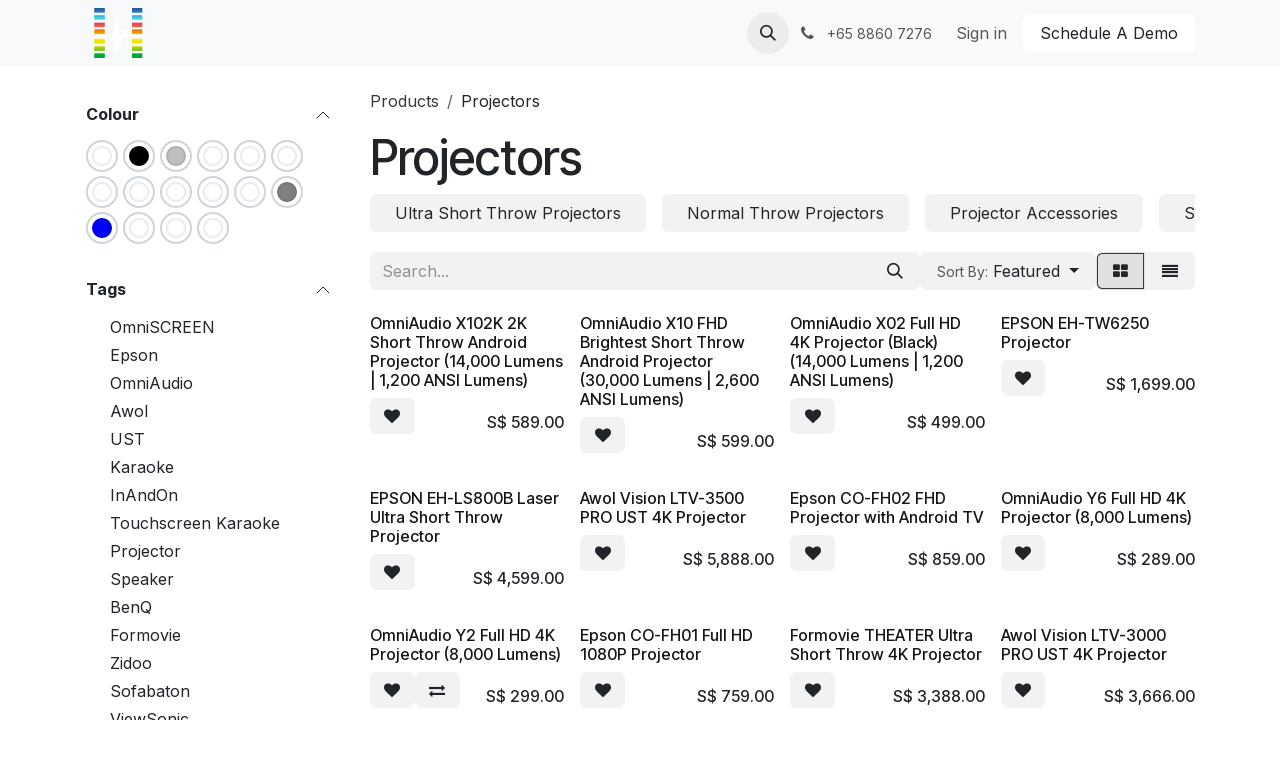

--- FILE ---
content_type: text/html; charset=utf-8
request_url: https://www.homeentertainment.sg/shop/category/projectors-2
body_size: 22873
content:
<!DOCTYPE html>
        
<html lang="en-US" data-website-id="1" data-main-object="product.public.category(2,)" data-add2cart-redirect="1">
    <head>
        <meta charset="utf-8"/>
        <meta http-equiv="X-UA-Compatible" content="IE=edge"/>
        <meta name="viewport" content="width=device-width, initial-scale=1"/>
        <meta name="generator" content="Odoo"/>
            
        <meta property="og:type" content="website"/>
        <meta property="og:title" content="Projectors | HomeEntertainment.sg"/>
        <meta property="og:site_name" content="HomeEntertainment.sg"/>
        <meta property="og:url" content="https://www.homeentertainment.sg/shop/category/projectors-2"/>
        <meta property="og:image" content="https://www.homeentertainment.sg/web/image/website/1/logo?unique=a9779d4"/>
            
        <meta name="twitter:card" content="summary_large_image"/>
        <meta name="twitter:title" content="Projectors | HomeEntertainment.sg"/>
        <meta name="twitter:image" content="https://www.homeentertainment.sg/web/image/website/1/logo/300x300?unique=a9779d4"/>
        
        <link rel="canonical" href="https://www.homeentertainment.sg/shop/category/projectors-2"/>
        
        <link rel="preconnect" href="https://fonts.gstatic.com/" crossorigin=""/>
        <title>Projectors | HomeEntertainment.sg</title>
        <link type="image/x-icon" rel="shortcut icon" href="/web/image/website/1/favicon?unique=a9779d4"/>
        <link rel="preload" href="/web/static/src/libs/fontawesome/fonts/fontawesome-webfont.woff2?v=4.7.0" as="font" crossorigin=""/>
        <link type="text/css" rel="stylesheet" href="/web/assets/1/6cec50b/web.assets_frontend.min.css"/>
        <script id="web.layout.odooscript" type="text/javascript">
            var odoo = {
                csrf_token: "47787c7ca1f19b1414c3126cf9e89850ae3aba71o1796604904",
                debug: "",
            };
        </script>
        <script type="text/javascript">
            odoo.__session_info__ = {"is_admin": false, "is_system": false, "is_public": true, "is_internal_user": false, "is_website_user": true, "uid": null, "is_frontend": true, "profile_session": null, "profile_collectors": null, "profile_params": null, "show_effect": true, "currencies": {"37": {"symbol": "S$", "position": "before", "digits": [69, 2]}}, "quick_login": true, "bundle_params": {"lang": "en_US", "website_id": 1}, "test_mode": false, "websocket_worker_version": "18.0-7", "translationURL": "/website/translations", "cache_hashes": {"translations": "d9fdb597adeaef4b5b2a482533cbe31dcd9067cd"}, "geoip_country_code": "US", "geoip_phone_code": 1, "lang_url_code": "en"};
            if (!/(^|;\s)tz=/.test(document.cookie)) {
                const userTZ = Intl.DateTimeFormat().resolvedOptions().timeZone;
                document.cookie = `tz=${userTZ}; path=/`;
            }
        </script>
        <script type="text/javascript" defer="defer" src="/web/assets/1/6d55eb7/web.assets_frontend_minimal.min.js" onerror="__odooAssetError=1"></script>
        <script type="text/javascript" defer="defer" data-src="/web/assets/1/3b8d146/web.assets_frontend_lazy.min.js" onerror="__odooAssetError=1"></script>
        
                    <script>
                        
            
                if (!window.odoo) {
                    window.odoo = {};
                }
                odoo.__session_info__ = odoo.__session_info__ || {
                    websocket_worker_version: "18.0-7"
                }
                odoo.__session_info__ = Object.assign(odoo.__session_info__, {
                    livechatData: {
                        isAvailable: false,
                        serverUrl: "https://www.homeentertainment.sg",
                        options: {},
                    },
                });
            
                    </script>
        <!-- Google tag (gtag.js) -->
<script async src="https://www.googletagmanager.com/gtag/js?id=AW-11442430454"></script>
<script>
  window.dataLayer = window.dataLayer || [];
  function gtag(){dataLayer.push(arguments);}
  gtag('js', new Date());

  gtag('config', 'AW-11442430454');
</script>
    </head>
    <body>



        <div id="wrapwrap" class="   ">
            <a class="o_skip_to_content btn btn-primary rounded-0 visually-hidden-focusable position-absolute start-0" href="#wrap">Skip to Content</a>
                <header id="top" data-anchor="true" data-name="Header" data-extra-items-toggle-aria-label="Extra items button" class="   o_header_standard" style=" ">
                    
    <nav data-name="Navbar" aria-label="Main" class="navbar navbar-expand-lg navbar-light o_colored_level o_cc d-none d-lg-block shadow-sm ">
        

            <div id="o_main_nav" class="o_main_nav container">
                
    <a data-name="Navbar Logo" href="/" class="navbar-brand logo me-4">
            
            <span role="img" aria-label="Logo of HomeEntertainment.sg" title="HomeEntertainment.sg"><img src="/web/image/website/1/logo/HomeEntertainment.sg?unique=a9779d4" class="img img-fluid" width="95" height="40" alt="HomeEntertainment.sg" loading="lazy"/></span>
        </a>
    
                
    <ul role="menu" id="top_menu" class="nav navbar-nav top_menu o_menu_loading mx-auto">
        
    
    <li role="presentation" class="nav-item dropdown position-static">
        <a data-bs-toggle="dropdown" href="#" role="menuitem" class="nav-link dropdown-toggle o_mega_menu_toggle  " data-bs-display="static">
            <span>Products</span>
        </a>
            <div data-name="Mega Menu" role="menuitem" class="dropdown-menu o_mega_menu o_no_parent_editor dropdown-menu-start">
    



























































<section class="s_mega_menu_odoo_menu pt16 o_colored_level o_cc o_cc1">
        <div class="container">
            <div class="row">
                
                <div class="col-md-6 col-lg pt16 pb24 o_colored_level">
                    <h4 class="text-uppercase h5 fw-bold mt-0">Projectors</h4><nav class="nav flex-column"><div class="s_hr text-start pb16 text-o-color-2 pt4" data-name="Separator">
                        <hr class="w-100 mx-auto" style="border-top-width: 2px; border-top-style: solid;">
                    </div>
                        <a href="/shop/category/ultra-short-throw-projectors-5" class="nav-link px-0" data-name="Menu Item" data-bs-original-title="" title="">Ultra Short Throw Projectors​</a><a href="/shop/category/projectors-short-throw-projectors-18" class="nav-link px-0" data-name="Menu Item" data-bs-original-title="" title="">Short Throw Projectors<br>
                    </a><a href="/shop/category/projectors-normal-throw-projectors-16" class="nav-link px-0" data-name="Menu Item" data-bs-original-title="" title="">Normal Throw Projectors​ </a><a href="/shop/category/projectors-projector-accessories-17" class="nav-link px-0" data-name="Menu Item" data-bs-original-title="" title="">Projector Accessories​ </a><a href=""><br>
                    </a></nav>
                </div><div class="col-md-6 col-lg pt16 pb24 o_colored_level">
                    <h4 class="text-uppercase h5 fw-bold mt-0">Projector screens</h4>
                    <div class="s_hr text-start pt4 pb16 text-o-color-1" data-name="Separator">
                        <hr class="w-100 mx-auto" style="border-top-width: 2px; border-top-style: solid;">
                    </div>
                    <nav class="nav flex-column"><br></nav><nav class="nav flex-column"><strong>Ultra Short Throw Screens</strong><a href="/shop/category/projector-screens-ust-fixed-screens-19" class="nav-link px-0" data-name="Menu Item" data-bs-original-title="" title="">Fixed Screens<br></a><a href="/shop/category/projector-screens-ust-motorised-screens-20" class="nav-link px-0" data-name="Menu Item" data-bs-original-title="" title="">Motorised Wall/Ceiling Screens</a><a href="/shop/category/projector-screens-ust-floor-rising-screens-21" class="nav-link px-0" data-name="Menu Item" data-bs-original-title="" title="">Motorised Floor Rising Screens</a></nav><nav class="nav flex-column"><br></nav><nav class="nav flex-column"></nav><nav class="nav flex-column"><br><strong>Normal Throw Screens</strong><a href="/shop/category/projector-screens-fixed-screens-22" class="nav-link px-0" data-name="Menu Item" data-bs-original-title="" title="">Fixed Screens</a><a href="/shop/category/projector-screens-motorised-screens-23" class="nav-link px-0" data-name="Menu Item" data-bs-original-title="" title="">Motorised Wall/Ceiling Screens</a><a href="/shop/category/projector-screens-pull-up-screens-24" class="nav-link px-0" data-name="Menu Item" data-bs-original-title="" title="">Portable Pull Up Screens</a></nav>
                </div><div class="col-md-6 col-lg pt16 o_colored_level pb136">
                    <h4 class="text-uppercase h5 fw-bold mt-0">HOME theatre</h4>
                    <div class="s_hr text-start pt4 pb16 text-o-color-2" data-name="Separator">
                        <hr class="w-100 mx-auto" style="border-top-width: 2px; border-top-style: solid;">
                    </div>
                    <nav class="nav flex-column">
                        <a href="/shop/category/home-theatre-package-50" class="nav-link px-0" data-name="Menu Item" data-bs-original-title="" title="">Home Theatre Package</a><a href="/shop/category/home-theatre-system-av-receiver-27" class="nav-link px-0" data-name="Menu Item" data-bs-original-title="" title="" aria-describedby="popover658429">AV Receivers</a><a href="/shop/category/tower-speakers-31" class="nav-link px-0" data-name="Menu Item" data-bs-original-title="" title="">Tower Speakers</a><a href="/shop/category/bookshelf-speakers-32" class="nav-link px-0" data-name="Menu Item" data-bs-original-title="" title="">Bookshelf Speakers</a><a href="#" class="nav-link px-0" data-name="Menu Item" data-bs-original-title="" title="">Custom Install Speakers</a><a href="/shop/category/in-ceiling-speaker-34" class="nav-link px-0" data-name="Menu Item" data-bs-original-title="" title="">In Ceiling Speakers</a><a href="/shop/category/subwoofer-45" class="nav-link px-0" data-name="Menu Item" data-bs-original-title="" title="">Sub Woofer</a><a href="/shop/category/soundbar-59" class="nav-link px-0" data-name="Menu Item" data-bs-original-title="" title="">Soundbar</a><a href="/shop/category/media-player-35" class="nav-link px-0" data-name="Menu Item" data-bs-original-title="" title="">Media Player</a><a href="/shop/category/universal-control-52" class="nav-link px-0" data-name="Menu Item" data-bs-original-title="" title="">Universal Control</a><a href="/shop/category/speaker-wires-37" class="nav-link px-0" data-name="Menu Item" data-bs-original-title="" title="">Speaker Wires</a><a href="/shop/category/power-conditioner-41" class="nav-link px-0" data-name="Menu Item" data-bs-original-title="" title="">Power Conditioners</a><a href="/shop/category/cables-42" class="nav-link px-0" data-name="Menu Item" data-bs-original-title="" title="">Cables (HDMI / etc)</a></nav><nav class="nav flex-column"><br></nav><nav class="nav flex-column"><br></nav><nav class="nav flex-column"><br></nav><nav class="nav flex-column"><br></nav><nav class="nav flex-column"><br></nav><nav class="nav flex-column"><br></nav><nav class="nav flex-column"><br></nav><nav class="nav flex-column"><br></nav><nav class="nav flex-column"><br></nav>
                </div><div class="col-md-6 col-lg pt16 pb24 o_colored_level">
                    <h4 class="text-uppercase h5 fw-bold mt-0">AUDIO</h4>
                    <div class="s_hr text-start pt4 pb16 text-o-color-1" data-name="Separator">
                        <hr class="w-100 mx-auto" style="border-top-width: 2px; border-top-style: solid;">
                    </div>
                    <nav class="nav flex-column">
                        <a href="/shop/category/stereo-amplifier-43" class="nav-link px-0" data-name="Menu Item" data-bs-original-title="" title="">Stereo Amplifiers<br></a><a href="/shop/category/tower-speakers-31" class="nav-link px-0" data-name="Menu Item" data-bs-original-title="" title="">Tower Speakers</a><a href="/shop/category/bookshelf-speakers-32" class="nav-link px-0" data-name="Menu Item" data-bs-original-title="" title="">Bookshelf Speakers</a><a href="#" class="nav-link px-0" data-name="Menu Item" data-bs-original-title="" title="">High Grade Lossless Cables</a><a href="/shop/category/power-conditioner-41" class="nav-link px-0" data-name="Menu Item" data-bs-original-title="" title="">Power Conditioner</a></nav>
                </div><div class="col-md-6 col-lg pt16 pb24 o_colored_level">
                    <h4 class="text-uppercase h5 fw-bold mt-0">karaoke</h4>
                    <div class="s_hr text-start pt4 pb16 text-o-color-1" data-name="Separator">
                        <hr class="w-100 mx-auto" style="border-top-width: 2px; border-top-style: solid;">
                    </div>
                    <nav class="nav flex-column">
                        <a href="/shop/category/karaoke-touchscreen-jukeboxes-7" class="nav-link px-0" data-name="Menu Item" data-bs-original-title="" title="">Touchscreen Jukeboxes<br></a><a href="/shop/category/karaoke-amplifier-46" class="nav-link px-0" data-name="Menu Item" data-bs-original-title="" title="">Karaoke Amplifiers</a><a href="/shop/category/karaoke-speaker-47" class="nav-link px-0" data-name="Menu Item" data-bs-original-title="" title="">Karaoke Speakers</a><a href="/shop/category/karaoke-wireless-mics-49" class="nav-link px-0" data-name="Menu Item" data-bs-original-title="" title="">Karaoke Wireless Mics</a><a href="#" class="nav-link px-0" data-name="Menu Item" data-bs-original-title="" title="">Value Karaoke Set</a></nav>
                </div>
                
                
            </div>
        </div>
        <div class="container-fluid border-top s_mega_menu_odoo_menu_footer">
            <div class="row">
                <div class="col-12 pt8 pb8 o_colored_level">
                    <div class="s_social_media text-center o_not_editable" data-snippet="s_social_media" data-name="Social Media">
                        <h5 class="s_social_media_title d-none">Follow us</h5>
                        <a href="/website/social/facebook" class="s_social_media_facebook me-3 ms-3" target="_blank">
                            <i class="fa fa-2x fa-facebook m-1 o_editable_media"></i>
                        </a>
                        <a href="/website/social/twitter" class="s_social_media_twitter me-3 ms-3" target="_blank">
                            <i class="fa fa-2x fa-twitter m-1 o_editable_media"></i>
                        </a>
                        <a href="/website/social/linkedin" class="s_social_media_linkedin me-3 ms-3" target="_blank">
                            <i class="fa fa-2x fa-linkedin m-1 o_editable_media"></i>
                        </a>
                        <a href="/website/social/github" class="s_social_media_github me-3 ms-3" target="_blank">
                            <i class="fa fa-2x fa-github m-1 o_editable_media"></i>
                        </a>
                        <a href="/website/social/youtube" class="s_social_media_youtube me-3 ms-3" target="_blank">
                            <i class="fa fa-2x fa-youtube m-1 o_editable_media"></i>
                        </a>
                        <a href="/website/social/instagram" class="s_social_media_instagram me-3 ms-3" target="_blank">
                            <i class="fa fa-2x fa-instagram m-1 o_editable_media"></i>
                        </a>
                    </div>
                </div>
            </div>
        </div>
    </section></div>
    </li>
    <li role="presentation" class="nav-item dropdown position-static">
        <a data-bs-toggle="dropdown" href="#" role="menuitem" class="nav-link dropdown-toggle o_mega_menu_toggle  " data-bs-display="static">
            <span>Brands</span>
        </a>
            <div data-name="Mega Menu" role="menuitem" class="dropdown-menu o_mega_menu o_no_parent_editor dropdown-menu-start">
    


































<section class="s_mega_menu_thumbnails o_colored_level o_cc o_cc1 pt0 pb48" style="background-image: none;">
        <div class="container">
            <div class="row justify-content-center">
                <div class="col-12 col-sm col-md-12 col-lg px-0 o_colored_level">
                    <div class="container">
                        <div class="row">
    <div class="col-6 col-sm text-center py-2 o_colored_level">
        <a href="/shop/category/awol-vision-4" class="nav-link p-0" data-name="Menu Item" data-bs-original-title="" title="">
            <img src="/web/image/2391-4b6a2549/Awol.png?access_token=6d98a448-e365-42d7-a8bc-7a8784206553" alt="" class="img-fluid shadow img o_we_custom_image rounded" data-original-id="2388" data-original-src="/web/image/2388-3ba8320c/Awol.png" data-mimetype="image/png" data-resize-width="300" loading="lazy" data-bs-original-title="" title="" aria-describedby="tooltip10693">
            <br>
            <span class="d-block p-2">
                <b><font style="font-size:14px;">Awol</font></b>
            <br></span>
        </a>
    </div>
    <div class="col-6 col-sm text-center py-2 o_colored_level">
        <a href="/shop/category/bowers-wilkins-30" class="nav-link p-0" data-name="Menu Item" data-bs-original-title="" title="">
            <img src="/web/image/2392-10a8bb1d/B%26W.png?access_token=5ff1c5b7-94cc-49bb-b7e1-4c266b5a0ed0" alt="" class="img-fluid rounded shadow img o_we_custom_image" data-original-id="2387" data-original-src="/web/image/2387-1640f303/B%26W.png" data-mimetype="image/png" data-resize-width="300" loading="lazy" data-bs-original-title="" title="" aria-describedby="tooltip713169">
            <br>
            <span class="d-block p-2">
                <b><font style="font-size:14px;">B&amp;W</font></b>
            <br></span>
        </a>
    </div>
    <div class="col-6 col-sm text-center py-2 o_colored_level">
        <a href="/shop/category/benq-10" class="nav-link p-0" data-name="Menu Item" data-bs-original-title="" title="">
            <img src="/web/image/3577-e1ed9f6e/BenQ%20Logo.png?access_token=3f2f0746-7486-4803-b3b9-582beee4311a" alt="" class="img-fluid rounded shadow img o_we_custom_image" data-original-id="3573" data-original-src="/web/image/3573-485e50ba/BenQ%20Logo.png" data-mimetype="image/png" data-resize-width="321" loading="lazy">
            <br>
            <span class="d-block p-2">
                <b><font style="font-size:14px;">BenQ</font></b> <br></span>
        </a>
    </div><div class="col-6 col-sm text-center py-2 o_colored_level">
        <a href="/shop/category/epson-11" class="nav-link p-0" data-name="Menu Item" data-bs-original-title="" title="">
            <img src="/web/image/2397-db477342/Epson.png?access_token=e84da278-84b6-4e22-8bec-ce1c8f440ae8" alt="" class="img-fluid rounded shadow img o_we_custom_image" data-original-id="2393" data-original-src="/web/image/2393-51518cb4/Epson.png" data-mimetype="image/png" data-resize-width="300" loading="lazy" data-bs-original-title="" title="" aria-describedby="tooltip450594">
            <br>
            <span class="d-block p-2">
                <b><font style="font-size:14px;">Epson</font></b>
            <br></span>
        </a>
    </div>
    <div class="col-6 col-sm text-center py-2 o_colored_level">
        <a href="/shop/category/formovie-12" class="nav-link p-0" data-name="Menu Item" data-bs-original-title="" title="">
            <img src="/web/image/2399-48ec2403/Formovie.png?access_token=c570b6e7-8308-4b2d-9f91-9ee58082a3a4" alt="" class="img-fluid rounded shadow img o_we_custom_image" data-original-id="2394" data-original-src="/web/image/2394-e93dcf4c/Formovie.png" data-mimetype="image/png" data-resize-width="300" loading="lazy" data-bs-original-title="" title="" aria-describedby="tooltip925494">
            <br>
            <span class="d-block p-2">
                <b><font style="font-size:14px;">Formovie</font></b>
            <br></span>
        </a>
    </div><div class="col-6 col-sm text-center py-2 o_colored_level">
        <a href="/shop/category/formovie-12?category=12&amp;search=Xming" class="nav-link p-0" data-name="Menu Item" data-bs-original-title="" title="">
            <img src="/web/image/8415-4b1a108f/IT%20Show%20606%20S2.png?access_token=9be16a1e-00e1-42cb-9622-ffadef669595" alt="" class="img-fluid rounded shadow img o_we_custom_image" data-original-id="8414" data-original-src="/web/image/8414-7c3f86a5/IT%20Show%20606%20S2.png" data-mimetype="image/png" data-resize-width="338" data-bs-original-title="" title="" aria-describedby="tooltip650677" loading="lazy">
            <br>
            <span class="d-block p-2"><b><font style="font-size:14px;"> Xming</font></b><br></span>
        </a>
    </div>
    <div class="col-6 col-sm text-center py-2 o_colored_level">
        <a href="/shop/category/yamaha-38" class="nav-link p-0" data-name="Menu Item" data-bs-original-title="" title="">
            <img src="/web/image/2398-2fe312ac/Yamaha.png?access_token=3fbbd3e5-0d41-45d8-97cb-5a5cd20d5a22" alt="" class="img-fluid rounded shadow img o_we_custom_image" data-original-id="2395" data-original-src="/web/image/2395-b94d46f6/Yamaha.png" data-mimetype="image/png" data-resize-width="300" loading="lazy" data-bs-original-title="" title="" aria-describedby="tooltip561370">
            <br>
            <span class="d-block p-2">
                <b><font style="font-size:14px;">Yamaha</font></b>
            <br></span>
        </a>
    </div><div class="col-6 col-sm text-center py-2 o_colored_level">
        <a href="/shop/category/inandon-6" class="nav-link p-0" data-name="Menu Item" data-bs-original-title="" title="">
            <img src="/web/image/2400-629c90b2/InAndOn.png?access_token=eb399d7d-3161-4c55-81dc-2d407f781b62" alt="" class="img-fluid rounded shadow img o_we_custom_image" data-original-id="2396" data-original-src="/web/image/2396-97d82b32/InAndOn.png" data-mimetype="image/png" data-resize-width="300" loading="lazy" data-bs-original-title="" title="" aria-describedby="tooltip114305">
            <br>
            <span class="d-block p-2">
                <b><font style="font-size:14px;">InAndOn</font></b>
            <br></span>
        </a>
    </div>

                            <div class="w-100 d-none d-md-block"></div>

    <div class="col-6 col-sm text-center py-2 o_colored_level">
        <a href="/shop/category/projectors-ultra-short-throw-projectors-5?category=5&amp;search=hisense" class="nav-link p-0" data-name="Menu Item" data-bs-original-title="" title="">
            <img src="/web/image/8416-651c3af8/10.png?access_token=e9e48930-6092-4c28-b9ce-d067f8de1fbe" alt="" class="img-fluid rounded shadow img o_we_custom_image" data-original-id="8412" data-original-src="/web/image/8412-0acea714/10.png" data-mimetype="image/png" data-resize-width="338" loading="lazy" data-bs-original-title="" title="" aria-describedby="tooltip615017">
            <br>
            <span class="d-block p-2">
                <b><font style="font-size:14px;">Hisense</font></b> <br></span>
        </a>
    </div><div class="col-6 col-sm text-center py-2 o_colored_level">
        <a href="/shop/category/viewsonic-15" class="nav-link p-0" data-name="Menu Item" data-bs-original-title="" title="">
            <img src="/web/image/5360-66730f6a/viewsonic%20logo.jpg?access_token=c825f6d9-4676-433a-a19d-71accf4a042f" alt="" class="img-fluid rounded shadow img o_we_custom_image" data-original-id="5359" data-original-src="/web/image/5359-3de37c44/viewsonic%20logo.jpg" data-mimetype="image/jpeg" data-resize-width="399" loading="lazy" data-bs-original-title="" title="" aria-describedby="tooltip671128">
            <br>
            <span class="d-block p-2">
                <b><font style="font-size:14px;">Viewsonic</font></b> <br></span>
        </a>
    </div><div class="col-6 col-sm text-center py-2 o_colored_level">
        <a href="/shop/category/omniscreen-25" class="nav-link p-0" data-name="Menu Item" data-bs-original-title="" title="">
            <img src="/web/image/2402-7f8bee2d/OmniScreen.png?access_token=5dc3a545-08ab-48a2-8874-992c6e17d5c4" alt="" class="img-fluid rounded shadow img o_we_custom_image" data-original-id="2401" data-original-src="/web/image/2401-08a21ec1/OmniScreen.png" data-mimetype="image/png" data-resize-width="300" loading="lazy" data-bs-original-title="" title="" aria-describedby="tooltip340155">
            <br>
            <span class="d-block p-2">
                <b><font style="font-size:14px;">OmniSCREEN</font></b>
            <br></span>
        </a>
    </div>
    <div class="col-6 col-sm text-center py-2 o_colored_level">
        <a href="/shop/category/omniaudio-8" class="nav-link p-0" data-name="Menu Item" data-bs-original-title="" title="">
            <img src="/web/image/2409-c6d39549/OmniAudio.png?access_token=76a6a293-6ba0-44a5-93ce-426c4febf594" alt="" class="img-fluid rounded shadow img o_we_custom_image" data-original-id="2403" data-original-src="/web/image/2403-95abad6c/OmniAudio.png" data-mimetype="image/png" data-resize-width="300" loading="lazy" data-bs-original-title="" title="" aria-describedby="tooltip813819">
            <br>
            <span class="d-block p-2">
                <b><font style="font-size:14px;">OmniAudio</font></b>
            <br></span>
        </a>
    </div>
    <div class="col-6 col-sm text-center py-2 o_colored_level">
        <a href="/shop/category/zidoo-13" class="nav-link p-0" data-name="Menu Item" data-bs-original-title="" title="">
            <img src="/web/image/2408-785f719c/Zidoo.png?access_token=e98599da-affc-4d86-8e51-fc9305f4cee9" alt="" class="img-fluid rounded shadow img o_we_custom_image" data-original-id="2404" data-original-src="/web/image/2404-19518172/Zidoo.png" data-mimetype="image/png" data-resize-width="300" loading="lazy">
            <br>
            <span class="d-block p-2">
                <b><font style="font-size:14px;">Zidoo</font></b>
            <br></span>
        </a>
    </div>
    <div class="col-6 col-sm text-center py-2 o_colored_level">
        <a href="/shop/category/sofabaton-14" class="nav-link p-0" data-name="Menu Item" data-bs-original-title="" title="">
            <img src="/web/image/2410-1b226f5f/Sofabaton.png?access_token=8ceea809-7913-48f7-8f4c-49e2edbacc1f" alt="" class="img-fluid rounded shadow img o_we_custom_image" data-original-id="2405" data-original-src="/web/image/2405-a7b31ddf/Sofabaton.png" data-mimetype="image/png" data-resize-width="300" loading="lazy" data-bs-original-title="" title="" aria-describedby="tooltip499824">
            <br>
            <span class="d-block p-2">
                <b><font style="font-size:14px;">Sofabaton</font></b>
            <br></span>
        </a>
    </div>
    <div class="col-6 col-sm text-center py-2 o_colored_level">
        <a href="/shop/category/weiduka-40" class="nav-link p-0" data-name="Menu Item" data-bs-original-title="" title="">
            <img src="/web/image/2411-1a0beb31/Weiduka.png?access_token=56814ea1-3d7f-45ab-bfc5-2f7e297c0e67" alt="" class="img-fluid rounded shadow img o_we_custom_image" data-original-id="2406" data-original-src="/web/image/2406-fe054938/Weiduka.png" data-mimetype="image/png" data-resize-width="300" loading="lazy" data-bs-original-title="" title="" aria-describedby="tooltip371909">
            <br>
            <span class="d-block p-2">
                <b><font style="font-size:14px;">Weiduka</font></b>
            <br></span>
        </a>
    </div><div class="col-6 col-sm text-center py-2 o_colored_level">
        <a href="/shop/category/qincrown-36" class="nav-link p-0" data-name="Menu Item" data-bs-original-title="" title="">
            <img src="/web/image/2412-7bd1db25/QinCrown.png?access_token=160e75e4-9aeb-4008-95e2-d4abb3dc2fd5" alt="" class="img-fluid rounded shadow img o_we_custom_image" data-original-id="2407" data-original-src="/web/image/2407-57ff17a1/QinCrown.png" data-mimetype="image/png" data-resize-width="300" loading="lazy" data-bs-original-title="" title="" aria-describedby="tooltip822939">
            <br>
            <span class="d-block p-2">
                <b><font style="font-size:14px;">Qincrown</font></b>
            <br></span>
        </a>
    </div>
                        </div>
                    </div>
                </div>
                
            </div>
        </div>
        <div class="s_mega_menu_thumbnails_footer px-0 o_colored_level">
            <div class="container row mx-auto px-0 w-100 align-items-center">
                <div class="col-12 col-md-6 col-lg d-flex justify-content-center align-items-center py-2 o_colored_level">
                    <p class="text-muted align-middle m-0">
                        <i class="fa fa-money s_mega_menu_thumbnails_icon me-2" data-bs-original-title="" title="" aria-describedby="tooltip816776"></i>Best Price Guaranteed</p>
                </div>
                <div class="col-12 col-md-6 col-lg d-flex justify-content-center align-items-center py-2">
                    <p class="text-muted align-middle m-0">
                        <i class="s_mega_menu_thumbnails_icon fa fa-shopping-basket me-2"></i> Pickup in store
                    </p>
                </div>
                <div class="col-12 col-md-6 col-lg d-flex justify-content-center align-items-center py-2">
                    <p class="text-muted align-middle m-0">
                        <i class="s_mega_menu_thumbnails_icon fa fa-truck me-2"></i> Express delivery
                    </p>
                </div>
                <div class="col-12 col-md-6 col-lg py-2">
                    <a href="#" class="btn btn-secondary d-block o_default_snippet_text">
                        <i class="s_mega_menu_thumbnails_icon fa fa-comments me-2"></i> Contact us
                    </a>
                </div>
            </div>
        </div>
    </section></div>
    </li>
    <li role="presentation" class="nav-item dropdown position-static">
        <a data-bs-toggle="dropdown" href="#" role="menuitem" class="nav-link dropdown-toggle o_mega_menu_toggle  " data-bs-display="static">
            <span>Discover</span>
        </a>
            <div data-name="Mega Menu" role="menuitem" class="dropdown-menu o_mega_menu o_no_parent_editor dropdown-menu-start">
    









<section class="s_mega_menu_little_icons overflow-hidden o_colored_level o_cc o_cc1" style="background-image: none;">
        <div class="container">
            <div class="row">
                <div class="col-12 col-sm py-2 d-flex align-items-center o_colored_level" style="">
                    <nav class="nav flex-column">
                        <a href="/about-us" class="nav-link px-2 rounded text-wrap" data-name="Menu Item" data-bs-original-title="" title="">
                            <i class="s_mega_menu_little_icons_icon fa fa-eye fa-fw me-2"></i>
                            <b>About us</b>
                        </a>
                        <a href="https://www.carousell.sg/u/HomeEntertainment.sg/reviews/" class="nav-link px-2 text-wrap" data-name="Menu Item" data-bs-original-title="" title="" target="_blank">
                            <i class="fa fa-star s_mega_menu_little_icons_icon fa-fw me-2" data-bs-original-title="" title="" aria-describedby="tooltip594260"></i><b>Testimonials</b></a>
                        <a href="#" class="nav-link px-2 text-wrap" data-name="Menu Item" data-bs-original-title="" title="">
                            <i class="fa fa-calendar s_mega_menu_little_icons_icon fa-fw me-2" data-bs-original-title="" title="" aria-describedby="tooltip588510"></i><b>Events</b></a>
                    </nav>
                </div>
                <div class="col-12 col-sm py-2 d-flex align-items-center o_colored_level" style="">
                    <nav class="nav flex-column">
                        <a href="https://www.youtube.com/@HomeEntertainmentSG/videos" class="nav-link px-2 rounded text-wrap" data-name="Menu Item" data-bs-original-title="" title="" target="_blank">
                            <i class="fa fa-youtube-play s_mega_menu_little_icons_icon fa-fw me-2" data-bs-original-title="" title="" aria-describedby="tooltip813645"></i>
                            <b>Product reviews</b></a>
                        <a href="#" class="nav-link px-2 rounded text-wrap" data-name="Menu Item" data-bs-original-title="" title="">
                            <i class="fa fa-magic s_mega_menu_little_icons_icon fa-fw me-2" data-bs-original-title="" title="" aria-describedby="tooltip502493"></i><b>Video guides</b></a>
                        <a href="#" class="nav-link px-2 rounded text-wrap" data-name="Menu Item" data-bs-original-title="" title="">
                            <i class="fa fa-certificate s_mega_menu_little_icons_icon fa-fw me-2" data-bs-original-title="" title="" aria-describedby="tooltip253408"></i><b>Warranty</b></a>
                    </nav>
                </div>
                <div class="col-12 col-sm py-2 d-flex align-items-center o_colored_level pb48" style="">
                    <nav class="nav flex-column">
                        <a href="/locate-us" class="nav-link px-2 rounded text-wrap" data-name="Menu Item" data-bs-original-title="" title="">
                            <i class="fa fa-location-arrow s_mega_menu_little_icons_icon fa-fw me-2" data-bs-original-title="" title="" aria-describedby="tooltip226148"></i><b>Find us</b></a>
                        <a href="/contactus" class="nav-link px-2 rounded text-wrap" data-name="Menu Item" data-bs-original-title="" title="">
                            <i class="fa fa-volume-control-phone s_mega_menu_little_icons_icon fa-fw me-2" data-bs-original-title="" title="" aria-describedby="tooltip156111"></i><b>Contact us</b></a>
                        
                    </nav>
                </div>
                <div class="col-lg-4 p-4 s_mega_menu_gray_area o_colored_level" style="">
                    <h4>Our Price Beat Guarantee (PBG) Policy</h4>
                    <p class="text-muted">
                        <font style="font-size: 14px;">Our Price Beat Guarantee (PBG) policy is a steadfast commitment, designed to provide you with absolute assurance and peace of mind when making your decision.</font><br></p>
                    <a href="" class="btn btn-primary" data-bs-original-title="" title="">Discover PBG</a></div>
            </div>
        </div>
    </section></div>
    </li>
                
    </ul>
                
                <ul class="navbar-nav align-items-center gap-2 flex-shrink-0 justify-content-end ps-3">
                    
        
            <li class=" divider d-none"></li> 
            <li class="o_wsale_my_cart d-none ">
                <a href="/shop/cart" aria-label="eCommerce cart" class="o_navlink_background btn position-relative rounded-circle p-1 text-center text-reset">
                    <div class="">
                        <i class="fa fa-shopping-cart fa-stack"></i>
                        <sup class="my_cart_quantity badge bg-primary position-absolute top-0 end-0 mt-n1 me-n1 rounded-pill d-none" data-order-id="">0</sup>
                    </div>
                </a>
            </li>
        
        
            <li class="o_wsale_my_wish d-none  o_wsale_my_wish_hide_empty">
                <a href="/shop/wishlist" class="o_navlink_background btn position-relative rounded-circle p-1 text-center text-reset">
                    <div class="">
                        <i class="fa fa-1x fa-heart fa-stack"></i>
                        <sup class="my_wish_quantity o_animate_blink badge bg-primary position-absolute top-0 end-0 mt-n1 me-n1 rounded-pill">0</sup>
                    </div>
                </a>
            </li>
        
                    
        <li class="">
                <div class="modal fade css_editable_mode_hidden" id="o_search_modal" aria-hidden="true" tabindex="-1">
                    <div class="modal-dialog modal-lg pt-5">
                        <div class="modal-content mt-5">
    <form method="get" class="o_searchbar_form s_searchbar_input " action="/website/search" data-snippet="s_searchbar_input">
            <div role="search" class="input-group input-group-lg">
        <input type="search" name="search" class="search-query form-control oe_search_box border border-end-0 p-3 border-0 bg-light" placeholder="Search..." value="" data-search-type="all" data-limit="5" data-display-image="true" data-display-description="true" data-display-extra-link="true" data-display-detail="true" data-order-by="name asc"/>
        <button type="submit" aria-label="Search" title="Search" class="btn oe_search_button border border-start-0 px-4 bg-o-color-4">
            <i class="oi oi-search"></i>
        </button>
    </div>

            <input name="order" type="hidden" class="o_search_order_by oe_unremovable" value="name asc"/>
            
    
        </form>
                        </div>
                    </div>
                </div>
                <a data-bs-target="#o_search_modal" data-bs-toggle="modal" role="button" title="Search" href="#" class="btn rounded-circle p-1 lh-1 o_navlink_background text-reset o_not_editable">
                    <i class="oi oi-search fa-stack lh-lg"></i>
                </a>
        </li>
                    
        <li class="">
                <div data-name="Text" class="s_text_block ">
                    <a href="tel:+6588607276" class="nav-link o_nav-link_secondary p-2">
                        <i class="fa fa-1x fa-fw fa-phone me-1"></i>
                        <span class="o_force_ltr"><small>+65 8860 7276</small></span></a></div>
        </li>
                    
                    
                    
            <li class=" o_no_autohide_item">
                <a href="/web/login" class="o_nav_link_btn nav-link border px-3">Sign in</a>
            </li>
                    
        
        
                    
        <div class="oe_structure oe_structure_solo ">
            <section class="s_text_block o_colored_level oe_unremovable oe_unmovable" data-snippet="s_text_block" data-name="Text" style="background-image: none;">
                <div class="container"><a href="" class="_cta btn btn-primary oe_unremovable btn_ca" data-bs-original-title="" title="">Schedule A Demo</a><br/></div>
            </section>
        </div>
                </ul>
            </div>
        
    </nav>
    <nav data-name="Navbar" aria-label="Mobile" class="navbar  navbar-light o_colored_level o_cc o_header_mobile d-block d-lg-none shadow-sm ">
        

        <div class="o_main_nav container flex-wrap justify-content-between">
            
    <a data-name="Navbar Logo" href="/" class="navbar-brand logo ">
            
            <span role="img" aria-label="Logo of HomeEntertainment.sg" title="HomeEntertainment.sg"><img src="/web/image/website/1/logo/HomeEntertainment.sg?unique=a9779d4" class="img img-fluid" width="95" height="40" alt="HomeEntertainment.sg" loading="lazy"/></span>
        </a>
    
            <ul class="o_header_mobile_buttons_wrap navbar-nav flex-row align-items-center gap-2 mb-0">
        
            <li class=" divider d-none"></li> 
            <li class="o_wsale_my_cart d-none ">
                <a href="/shop/cart" aria-label="eCommerce cart" class="o_navlink_background_hover btn position-relative rounded-circle border-0 p-1 text-reset">
                    <div class="">
                        <i class="fa fa-shopping-cart fa-stack"></i>
                        <sup class="my_cart_quantity badge bg-primary position-absolute top-0 end-0 mt-n1 me-n1 rounded-pill d-none" data-order-id="">0</sup>
                    </div>
                </a>
            </li>
        
        
            <li class="o_wsale_my_wish d-none  o_wsale_my_wish_hide_empty">
                <a href="/shop/wishlist" class="o_navlink_background_hover btn position-relative rounded-circle border-0 p-1 text-reset">
                    <div class="">
                        <i class="fa fa-1x fa-heart fa-stack"></i>
                        <sup class="my_wish_quantity o_animate_blink badge bg-primary position-absolute top-0 end-0 mt-n1 me-n1">0</sup>
                    </div>
                </a>
            </li>
        
                <li class="o_not_editable">
                    <button class="nav-link btn me-auto p-2" type="button" data-bs-toggle="offcanvas" data-bs-target="#top_menu_collapse_mobile" aria-controls="top_menu_collapse_mobile" aria-expanded="false" aria-label="Toggle navigation">
                        <span class="navbar-toggler-icon"></span>
                    </button>
                </li>
            </ul>
            <div id="top_menu_collapse_mobile" class="offcanvas offcanvas-end o_navbar_mobile">
                <div class="offcanvas-header justify-content-end o_not_editable">
                    <button type="button" class="nav-link btn-close" data-bs-dismiss="offcanvas" aria-label="Close"></button>
                </div>
                <div class="offcanvas-body d-flex flex-column justify-content-between h-100 w-100">
                    <ul class="navbar-nav">
                        
                        
        <li class="">
    <form method="get" class="o_searchbar_form s_searchbar_input " action="/website/search" data-snippet="s_searchbar_input">
            <div role="search" class="input-group mb-3">
        <input type="search" name="search" class="search-query form-control oe_search_box rounded-start-pill text-bg-light ps-3 border-0 bg-light" placeholder="Search..." value="" data-search-type="all" data-limit="0" data-display-image="true" data-display-description="true" data-display-extra-link="true" data-display-detail="true" data-order-by="name asc"/>
        <button type="submit" aria-label="Search" title="Search" class="btn oe_search_button rounded-end-pill bg-o-color-3 pe-3">
            <i class="oi oi-search"></i>
        </button>
    </div>

            <input name="order" type="hidden" class="o_search_order_by oe_unremovable" value="name asc"/>
            
    
        </form>
        </li>
                        
    <ul role="menu" class="nav navbar-nav top_menu  ">
        

                            
    <li role="presentation" class="nav-item dropdown position-static">
        <a data-bs-toggle="dropdown" href="#" role="menuitem" class="nav-link dropdown-toggle o_mega_menu_toggle  d-flex justify-content-between align-items-center" data-bs-display="static">
            <span>Products</span>
        </a>
    </li>
    <li role="presentation" class="nav-item dropdown position-static">
        <a data-bs-toggle="dropdown" href="#" role="menuitem" class="nav-link dropdown-toggle o_mega_menu_toggle  d-flex justify-content-between align-items-center" data-bs-display="static">
            <span>Brands</span>
        </a>
    </li>
    <li role="presentation" class="nav-item dropdown position-static">
        <a data-bs-toggle="dropdown" href="#" role="menuitem" class="nav-link dropdown-toggle o_mega_menu_toggle  d-flex justify-content-between align-items-center" data-bs-display="static">
            <span>Discover</span>
        </a>
    </li>
                        
    </ul>
                        
        <li class="">
                <div data-name="Text" class="s_text_block mt-2 border-top pt-2 o_border_contrast">
                    <a href="tel:+6588607276" class="nav-link o_nav-link_secondary p-2">
                        <i class="fa fa-1x fa-fw fa-phone me-1"></i>
                        <span class="o_force_ltr"><small>+65 8860 7276</small></span></a></div>
        </li>
                        
                    </ul>
                    <ul class="navbar-nav gap-2 mt-3 w-100">
                        
                        
            <li class=" o_no_autohide_item">
                <a href="/web/login" class="nav-link o_nav_link_btn w-100 border text-center">Sign in</a>
            </li>
                        
        
        
                        
        <div class="oe_structure oe_structure_solo ">
            <section class="s_text_block o_colored_level oe_unremovable oe_unmovable" data-snippet="s_text_block" data-name="Text" style="background-image: none;">
                <div class="container"><a href="" class="_cta btn btn-primary oe_unremovable btn_ca w-100" data-bs-original-title="" title="">Schedule A Demo</a><br/></div>
            </section>
        </div>
                    </ul>
                </div>
            </div>
        </div>
    
    </nav>
    
        </header>
                <main>
                    

            

            





            <div id="wrap" class="js_sale o_wsale_products_page">
                <div class="oe_structure oe_empty oe_structure_not_nearest" id="oe_structure_website_sale_products_1"></div>
                <div class="container oe_website_sale pt-2">
                    <div class="row o_wsale_products_main_row align-items-start flex-nowrap">
                        <aside id="products_grid_before" class="d-none d-lg-block position-sticky col-3 px-3 clearfix">
                            <div class="o_wsale_products_grid_before_rail vh-100 ms-n2 mt-n2 pt-2 p-lg-2 pb-lg-5 ps-2 overflow-y-scroll">
                                <div class="products_attributes_filters d-empty-none ">
            <div id="wsale_products_attributes_collapse" class=" position-relative">
                <form class="js_attributes position-relative wsale_accordion_collapsible accordion accordion-flush" method="get">
                    <input type="hidden" name="category" value="2"/>
                    <input type="hidden" name="search" value=""/>
                    <input type="hidden" name="order" value=""/>
                        
                            <div class="accordion-item nav-item mb-1 rounded-0">
                                <h6 class="accordion-header">
                <button class="accordion-button px-0 bg-transparent shadow-none" type="button" data-bs-toggle="collapse" aria-expanded="true" data-bs-target="#o_products_attributes_3" aria-controls="o_products_attributes_3">
                    <b>Colour</b>
                </button>
            </h6>
        <div class="accordion-collapse collapse show" data-bs-parent="wsale_products_attributes_collapse" id="o_products_attributes_3"><div class="mb-3">
            <label style="background: #ffffff" class="css_attribute_color mb-1 ">
                <input type="checkbox" name="attribute_value" value="3-7" title="White"/>
            </label>
            <label style="background: Black" class="css_attribute_color mb-1 ">
                <input type="checkbox" name="attribute_value" value="3-8" title="Black"/>
            </label>
            <label style="background: Silver" class="css_attribute_color mb-1 ">
                <input type="checkbox" name="attribute_value" value="3-38" title="Silver"/>
            </label>
            <label style="background: Silver Gold" class="css_attribute_color mb-1 ">
                <input type="checkbox" name="attribute_value" value="3-39" title="Silver Gold"/>
            </label>
            <label style="background: Oak" class="css_attribute_color mb-1 ">
                <input type="checkbox" name="attribute_value" value="3-46" title="Oak"/>
            </label>
            <label style="background: Gloss Black" class="css_attribute_color mb-1 ">
                <input type="checkbox" name="attribute_value" value="3-47" title="Gloss Black"/>
            </label>
            <label style="background: Mocha" class="css_attribute_color mb-1 ">
                <input type="checkbox" name="attribute_value" value="3-48" title="Mocha"/>
            </label>
            <label style="background: Midnight Blue Metallic" class="css_attribute_color mb-1 ">
                <input type="checkbox" name="attribute_value" value="3-49" title="Midnight Blue Metallic"/>
            </label>
            <label style="background: Datuk Gloss" class="css_attribute_color mb-1 ">
                <input type="checkbox" name="attribute_value" value="3-50" title="Datuk Gloss"/>
            </label>
            <label style="background: Piano Finish" class="css_attribute_color mb-1 ">
                <input type="checkbox" name="attribute_value" value="3-51" title="Piano Finish"/>
            </label>
            <label style="background: White Glossy Piano Finish" class="css_attribute_color mb-1 ">
                <input type="checkbox" name="attribute_value" value="3-52" title="White Glossy Piano Finish"/>
            </label>
            <label style="background: grey" class="css_attribute_color mb-1 ">
                <input type="checkbox" name="attribute_value" value="3-59" title="grey"/>
            </label>
            <label style="background: blue" class="css_attribute_color mb-1 ">
                <input type="checkbox" name="attribute_value" value="3-60" title="blue"/>
            </label>
            <label style="background: Red Cherry" class="css_attribute_color mb-1 ">
                <input type="checkbox" name="attribute_value" value="3-61" title="Red Cherry"/>
            </label>
            <label style="background: Ice Green" class="css_attribute_color mb-1 ">
                <input type="checkbox" name="attribute_value" value="3-62" title="Ice Green"/>
            </label>
            <label style="background: Beige Rose" class="css_attribute_color mb-1 ">
                <input type="checkbox" name="attribute_value" value="3-63" title="Beige Rose"/>
            </label>
                                    </div>
                                </div>
                            </div>
                        
        <div class="accordion-item">
            <h6 class="accordion-header">
                <button class="accordion-button px-0 bg-transparent shadow-none" type="button" data-bs-toggle="collapse" aria-expanded="true" data-bs-target="#o_wsale_tags_option_inner" aria-controls="o_wsale_tags_option_inner">
                    <b>Tags</b>
                </button>
            </h6>
            <div id="o_wsale_tags_option_inner" class="accordion-collapse collapse show">
                <div class="flex-column mb-3">
            <div class="form-check mb-1">
                <input type="checkbox" name="tags" class="form-check-input" id="tag_1" value="1"/>
                <label class="form-check-label fw-normal" for="tag_1">OmniSCREEN</label>
            </div>
            <div class="form-check mb-1">
                <input type="checkbox" name="tags" class="form-check-input" id="tag_2" value="2"/>
                <label class="form-check-label fw-normal" for="tag_2">Epson</label>
            </div>
            <div class="form-check mb-1">
                <input type="checkbox" name="tags" class="form-check-input" id="tag_3" value="3"/>
                <label class="form-check-label fw-normal" for="tag_3">OmniAudio</label>
            </div>
            <div class="form-check mb-1">
                <input type="checkbox" name="tags" class="form-check-input" id="tag_4" value="4"/>
                <label class="form-check-label fw-normal" for="tag_4">Awol</label>
            </div>
            <div class="form-check mb-1">
                <input type="checkbox" name="tags" class="form-check-input" id="tag_5" value="5"/>
                <label class="form-check-label fw-normal" for="tag_5">UST</label>
            </div>
            <div class="form-check mb-1">
                <input type="checkbox" name="tags" class="form-check-input" id="tag_6" value="6"/>
                <label class="form-check-label fw-normal" for="tag_6">Karaoke</label>
            </div>
            <div class="form-check mb-1">
                <input type="checkbox" name="tags" class="form-check-input" id="tag_7" value="7"/>
                <label class="form-check-label fw-normal" for="tag_7">InAndOn</label>
            </div>
            <div class="form-check mb-1">
                <input type="checkbox" name="tags" class="form-check-input" id="tag_8" value="8"/>
                <label class="form-check-label fw-normal" for="tag_8">Touchscreen Karaoke</label>
            </div>
            <div class="form-check mb-1">
                <input type="checkbox" name="tags" class="form-check-input" id="tag_9" value="9"/>
                <label class="form-check-label fw-normal" for="tag_9">Projector</label>
            </div>
            <div class="form-check mb-1">
                <input type="checkbox" name="tags" class="form-check-input" id="tag_10" value="10"/>
                <label class="form-check-label fw-normal" for="tag_10">Speaker</label>
            </div>
            <div class="form-check mb-1">
                <input type="checkbox" name="tags" class="form-check-input" id="tag_11" value="11"/>
                <label class="form-check-label fw-normal" for="tag_11">BenQ</label>
            </div>
            <div class="form-check mb-1">
                <input type="checkbox" name="tags" class="form-check-input" id="tag_14" value="14"/>
                <label class="form-check-label fw-normal" for="tag_14">Formovie</label>
            </div>
            <div class="form-check mb-1">
                <input type="checkbox" name="tags" class="form-check-input" id="tag_15" value="15"/>
                <label class="form-check-label fw-normal" for="tag_15">Zidoo</label>
            </div>
            <div class="form-check mb-1">
                <input type="checkbox" name="tags" class="form-check-input" id="tag_16" value="16"/>
                <label class="form-check-label fw-normal" for="tag_16">Sofabaton</label>
            </div>
            <div class="form-check mb-1">
                <input type="checkbox" name="tags" class="form-check-input" id="tag_17" value="17"/>
                <label class="form-check-label fw-normal" for="tag_17">ViewSonic</label>
            </div>
            <div class="form-check mb-1">
                <input type="checkbox" name="tags" class="form-check-input" id="tag_19" value="19"/>
                <label class="form-check-label fw-normal" for="tag_19">NTP</label>
            </div>
            <div class="form-check mb-1">
                <input type="checkbox" name="tags" class="form-check-input" id="tag_21" value="21"/>
                <label class="form-check-label fw-normal" for="tag_21">Screen</label>
            </div>
            <div class="form-check mb-1">
                <input type="checkbox" name="tags" class="form-check-input" id="tag_22" value="22"/>
                <label class="form-check-label fw-normal" for="tag_22">ALR</label>
            </div>
            <div class="form-check mb-1">
                <input type="checkbox" name="tags" class="form-check-input" id="tag_23" value="23"/>
                <label class="form-check-label fw-normal" for="tag_23">Fixed Screen</label>
            </div>
            <div class="form-check mb-1">
                <input type="checkbox" name="tags" class="form-check-input" id="tag_24" value="24"/>
                <label class="form-check-label fw-normal" for="tag_24">Projector Screens</label>
            </div>
            <div class="form-check mb-1">
                <input type="checkbox" name="tags" class="form-check-input" id="tag_25" value="25"/>
                <label class="form-check-label fw-normal" for="tag_25">Floor Rising Motorized Screens</label>
            </div>
            <div class="form-check mb-1">
                <input type="checkbox" name="tags" class="form-check-input" id="tag_26" value="26"/>
                <label class="form-check-label fw-normal" for="tag_26">B&amp;W</label>
            </div>
            <div class="form-check mb-1">
                <input type="checkbox" name="tags" class="form-check-input" id="tag_27" value="27"/>
                <label class="form-check-label fw-normal" for="tag_27">HTM6 S3</label>
            </div>
            <div class="form-check mb-1">
                <input type="checkbox" name="tags" class="form-check-input" id="tag_28" value="28"/>
                <label class="form-check-label fw-normal" for="tag_28">Center Channel Speaker</label>
            </div>
            <div class="form-check mb-1">
                <input type="checkbox" name="tags" class="form-check-input" id="tag_29" value="29"/>
                <label class="form-check-label fw-normal" for="tag_29">Stand</label>
            </div>
            <div class="form-check mb-1">
                <input type="checkbox" name="tags" class="form-check-input" id="tag_30" value="30"/>
                <label class="form-check-label fw-normal" for="tag_30">Bookshelf Speaker</label>
            </div>
            <div class="form-check mb-1">
                <input type="checkbox" name="tags" class="form-check-input" id="tag_31" value="31"/>
                <label class="form-check-label fw-normal" for="tag_31">Tower Speaker</label>
            </div>
            <div class="form-check mb-1">
                <input type="checkbox" name="tags" class="form-check-input" id="tag_32" value="32"/>
                <label class="form-check-label fw-normal" for="tag_32">Yamaha</label>
            </div>
            <div class="form-check mb-1">
                <input type="checkbox" name="tags" class="form-check-input" id="tag_33" value="33"/>
                <label class="form-check-label fw-normal" for="tag_33">Network Receiver</label>
            </div>
            <div class="form-check mb-1">
                <input type="checkbox" name="tags" class="form-check-input" id="tag_34" value="34"/>
                <label class="form-check-label fw-normal" for="tag_34">Subwoofer</label>
            </div>
            <div class="form-check mb-1">
                <input type="checkbox" name="tags" class="form-check-input" id="tag_35" value="35"/>
                <label class="form-check-label fw-normal" for="tag_35">Acoustic Suspension</label>
            </div>
            <div class="form-check mb-1">
                <input type="checkbox" name="tags" class="form-check-input" id="tag_36" value="36"/>
                <label class="form-check-label fw-normal" for="tag_36">Bass Reflex Speaker</label>
            </div>
            <div class="form-check mb-1">
                <input type="checkbox" name="tags" class="form-check-input" id="tag_37" value="37"/>
                <label class="form-check-label fw-normal" for="tag_37">AV Receiver</label>
            </div>
            <div class="form-check mb-1">
                <input type="checkbox" name="tags" class="form-check-input" id="tag_38" value="38"/>
                <label class="form-check-label fw-normal" for="tag_38">Weiduka</label>
            </div>
            <div class="form-check mb-1">
                <input type="checkbox" name="tags" class="form-check-input" id="tag_39" value="39"/>
                <label class="form-check-label fw-normal" for="tag_39">Power Conditioner</label>
            </div>
            <div class="form-check mb-1">
                <input type="checkbox" name="tags" class="form-check-input" id="tag_40" value="40"/>
                <label class="form-check-label fw-normal" for="tag_40">Qincrown</label>
            </div>
            <div class="form-check mb-1">
                <input type="checkbox" name="tags" class="form-check-input" id="tag_41" value="41"/>
                <label class="form-check-label fw-normal" for="tag_41">Power Cables</label>
            </div>
            <div class="form-check mb-1">
                <input type="checkbox" name="tags" class="form-check-input" id="tag_42" value="42"/>
                <label class="form-check-label fw-normal" for="tag_42">Cables</label>
            </div>
            <div class="form-check mb-1">
                <input type="checkbox" name="tags" class="form-check-input" id="tag_43" value="43"/>
                <label class="form-check-label fw-normal" for="tag_43">Speaker Wire</label>
            </div>
            <div class="form-check mb-1">
                <input type="checkbox" name="tags" class="form-check-input" id="tag_44" value="44"/>
                <label class="form-check-label fw-normal" for="tag_44">In-Ceiling Speaker</label>
            </div>
            <div class="form-check mb-1">
                <input type="checkbox" name="tags" class="form-check-input" id="tag_45" value="45"/>
                <label class="form-check-label fw-normal" for="tag_45">Hisense</label>
            </div>
            <div class="form-check mb-1">
                <input type="checkbox" name="tags" class="form-check-input" id="tag_46" value="46"/>
                <label class="form-check-label fw-normal" for="tag_46">Xming</label>
            </div>
                </div>
            </div>
        </div>
                </form>
            </div></div>
        <div id="o_wsale_price_range_option" class="position-relative accordion accordion-flush border-top ">
                <div class="accordion-item">
                    <h6 class="accordion-header">
                        <button class="accordion-button px-0 bg-transparent shadow-none" type="button" data-bs-toggle="collapse" aria-expanded="true" data-bs-target="#o_wsale_price_range_option_inner" aria-controls="o_wsale_price_range_option_inner">
                            <b>Price Range</b>
                        </button>
                    </h6>
                    <div id="o_wsale_price_range_option_inner" class="accordion-collapse collapse show">
                        <input type="range" multiple="multiple" class="form-range range-with-input " data-currency="S$" data-currency-position="before" step="0.01" min="89.900000" max="18999.000000" value="89.900000,18999.000000"/>
                    </div>
                </div>
        </div>
                            </div>
                        </aside>
                        <div id="products_grid" class=" col-lg-9">
        <ol class="breadcrumb d-none d-lg-flex w-100 p-0 small">
            <li class="breadcrumb-item">
                <a href="/shop">Products</a>
            </li>
                <li class="breadcrumb-item">
                    <span class="d-inline-block">Projectors</span>
                </li>
        </ol>

                            <h1>
                                Projectors
                            </h1>

                                



        <div class="o_wsale_filmstip_container d-flex align-items-stretch mb-2 overflow-hidden">
            <div class="o_wsale_filmstip_wrapper pb-1 overflow-auto">
                <ul class="o_wsale_filmstip d-flex align-items-stretch mb-0 list-unstyled overflow-visible">

                    <li class="d-flex pe-3">
                        <a class="text-decoration-none" draggable="false" href="/shop/category/projectors-ultra-short-throw-projectors-5">
                            <input type="radio" class="btn-check pe-none" name="wsale_categories_top_radios_" id="5" value="5"/>
                            <div class="d-flex align-items-center h-100 btn btn-light px-4">
                                <span class="text-nowrap">Ultra Short Throw Projectors</span>
                            </div>
                        </a>
                    </li><li class="d-flex pe-3">
                        <a class="text-decoration-none" draggable="false" href="/shop/category/projectors-normal-throw-projectors-16">
                            <input type="radio" class="btn-check pe-none" name="wsale_categories_top_radios_" id="16" value="16"/>
                            <div class="d-flex align-items-center h-100 btn btn-light px-4">
                                <span class="text-nowrap">Normal Throw Projectors</span>
                            </div>
                        </a>
                    </li><li class="d-flex pe-3">
                        <a class="text-decoration-none" draggable="false" href="/shop/category/projectors-projector-accessories-17">
                            <input type="radio" class="btn-check pe-none" name="wsale_categories_top_radios_" id="17" value="17"/>
                            <div class="d-flex align-items-center h-100 btn btn-light px-4">
                                <span class="text-nowrap">Projector Accessories</span>
                            </div>
                        </a>
                    </li><li class="d-flex ">
                        <a class="text-decoration-none" draggable="false" href="/shop/category/projectors-short-throw-projectors-18">
                            <input type="radio" class="btn-check pe-none" name="wsale_categories_top_radios_" id="18" value="18"/>
                            <div class="d-flex align-items-center h-100 btn btn-light px-4">
                                <span class="text-nowrap">Short Throw Projectors</span>
                            </div>
                        </a>
                    </li>
                </ul>
            </div>
        </div>

                            <div class="products_header btn-toolbar flex-nowrap align-items-center justify-content-between gap-3 mb-3">
    <form method="get" class="o_searchbar_form s_searchbar_input o_wsale_products_searchbar_form me-auto flex-grow-1 d-lg-inline d-none" action="/shop/category/projectors-2?category=2" data-snippet="s_searchbar_input">
            <div role="search" class="input-group ">
        <input type="search" name="search" class="search-query form-control oe_search_box border-0 text-bg-light border-0 bg-light" placeholder="Search..." value="" data-search-type="products" data-limit="5" data-display-image="true" data-display-description="true" data-display-extra-link="true" data-display-detail="true" data-order-by="name asc"/>
        <button type="submit" aria-label="Search" title="Search" class="btn oe_search_button btn btn-light">
            <i class="oi oi-search"></i>
        </button>
    </div>

            <input name="order" type="hidden" class="o_search_order_by oe_unremovable" value="name asc"/>
            
        
        </form>

        <div class="o_pricelist_dropdown dropdown d-none">
            
                <a role="button" href="#" data-bs-toggle="dropdown" class="dropdown-toggle btn btn-light">
                    Public Pricelist
                </a>
                <div class="dropdown-menu" role="menu">
                        <a role="menuitem" class="dropdown-item" href="/shop/change_pricelist/1">
                            <span class="switcher_pricelist small" data-pl_id="1">Public Pricelist</span>
                        </a>
                </div>
            
        </div>

        <div class="o_sortby_dropdown dropdown dropdown_sorty_by d-none me-auto d-lg-inline-block">
            <a role="button" href="#" data-bs-toggle="dropdown" class="dropdown-toggle btn btn-light">
                <small class="d-none d-lg-inline text-muted">Sort By:</small>
                <span class="d-none d-lg-inline">
                    <span>Featured</span>
                </span>
                <i class="fa fa-sort-amount-asc d-lg-none"></i>
            </a>
            <div class="dropdown-menu dropdown-menu-end" role="menu">
                    <a role="menuitem" rel="noindex,nofollow" class="dropdown-item" href="/shop?order=website_sequence+asc&amp;category=2">
                        <span>Featured</span>
                    </a>
                    <a role="menuitem" rel="noindex,nofollow" class="dropdown-item" href="/shop?order=create_date+desc&amp;category=2">
                        <span>Newest Arrivals</span>
                    </a>
                    <a role="menuitem" rel="noindex,nofollow" class="dropdown-item" href="/shop?order=name+asc&amp;category=2">
                        <span>Name (A-Z)</span>
                    </a>
                    <a role="menuitem" rel="noindex,nofollow" class="dropdown-item" href="/shop?order=list_price+asc&amp;category=2">
                        <span>Price - Low to High</span>
                    </a>
                    <a role="menuitem" rel="noindex,nofollow" class="dropdown-item" href="/shop?order=list_price+desc&amp;category=2">
                        <span>Price - High to Low</span>
                    </a>
            </div>
        </div>

                                <div class="d-flex align-items-center d-lg-none me-auto o_not_editable">

                                    <a class="btn btn-light me-2" href="/shop">
                                        <i class="fa fa-angle-left"></i>
                                    </a>
                                    <h4 class="mb-0 me-auto">Projectors</h4>
                                </div>

        <div class="o_wsale_apply_layout btn-group d-flex" data-active-classes="active">
            <input type="radio" class="btn-check" name="wsale_products_layout" id="o_wsale_apply_grid" value="grid" checked="checked"/>
            <label title="Grid" for="o_wsale_apply_grid" class="btn btn-light active o_wsale_apply_grid">
                <i class="fa fa-th-large"></i>
            </label>
            <input type="radio" class="btn-check" name="wsale_products_layout" id="o_wsale_apply_list" value="list"/>
            <label title="List" for="o_wsale_apply_list" class="btn btn-light  o_wsale_apply_list">
                <i class="oi oi-view-list"></i>
            </label>
        </div>

                                <button data-bs-toggle="offcanvas" data-bs-target="#o_wsale_offcanvas" class="btn btn-light position-relative d-lg-none">
                                    <i class="fa fa-sliders"></i>
                                </button>
                            </div>


                            <div class="o_wsale_products_grid_table_wrapper pt-3 pt-lg-0">

                                <section id="o_wsale_products_grid" class="o_wsale_products_grid_table grid o_wsale_products_grid_table_md o_wsale_context_thumb_cover" style="--o-wsale-products-grid-gap: 16px; --o-wsale-ppr: 4; --o-wsale-ppg: 20" data-ppg="20" data-ppr="4" data-default-sort="website_sequence asc" data-name="Grid">
                                                <div class="oe_product  g-col-6 g-col-md-3 g-col-lg-3 " style="--o-wsale-products-grid-product-col-height: 1;" data-name="Product">
                                                    <div class="o_wsale_product_grid_wrapper position-relative h-100 o_wsale_product_grid_wrapper_1_1">
        <form action="/shop/cart/update" method="post" class="oe_product_cart h-100 d-flex" itemscope="itemscope" itemtype="http://schema.org/Product" data-publish="on">

            <div class="oe_product_image position-relative flex-grow-0 overflow-hidden">
                <input type="hidden" name="csrf_token" value="47787c7ca1f19b1414c3126cf9e89850ae3aba71o1796604904"/>
                <a class="oe_product_image_link d-block position-relative" itemprop="url" contenteditable="false" href="/shop/omniaudio-x102k-2k-short-throw-android-projector-14000-lumens-1200-ansi-lumens-85?category=2">
                    <span class="oe_product_image_img_wrapper d-flex h-100 justify-content-center align-items-center position-absolute"><img src="/web/image/product.template/85/image_512/OmniAudio%20X102K%20%202K%20Short%20Throw%20Android%20Projector%20(14,000%20Lumens%20%7C%201,200%20ANSI%20Lumens)?unique=f02c58b" itemprop="image" class="img img-fluid h-100 w-100 position-absolute" alt="OmniAudio X102K  2K Short Throw Android Projector (14,000 Lumens | 1,200 ANSI Lumens)" loading="lazy"/></span>

                    <span class="o_ribbon o_not_editable d-none" style=" "></span>
                </a>
            </div>
            <div class="o_wsale_product_information position-relative d-flex flex-column flex-grow-1 flex-shrink-1">
                <div class="o_wsale_product_information_text">
                    <h6 class="o_wsale_products_item_title mb-2 text-break">
                        <a class="text-primary text-decoration-none text-primary-emphasis" itemprop="name" href="/shop/omniaudio-x102k-2k-short-throw-android-projector-14000-lumens-1200-ansi-lumens-85?category=2" content="OmniAudio X102K  2K Short Throw Android Projector (14,000 Lumens | 1,200 ANSI Lumens)">OmniAudio X102K  2K Short Throw Android Projector (14,000 Lumens | 1,200 ANSI Lumens)</a>
                    </h6>
                </div>
                <div class="o_wsale_product_sub d-flex justify-content-between align-items-end gap-2 flex-wrap">
                    <div class="o_wsale_product_btn d-flex gap-2">
            <button type="button" role="button" class="btn btn-light o_add_wishlist" data-action="o_wishlist" title="Add to Wishlist" data-product-template-id="85" data-product-product-id="109">
                <span class="fa fa-heart o_not-animable" role="img" aria-label="Add to wishlist"></span>
            </button></div>
                    <div class="product_price" itemprop="offers" itemscope="itemscope" itemtype="http://schema.org/Offer">
                        <span class="h6 mb-0" data-oe-type="monetary" data-oe-expression="template_price_vals[&#39;price_reduce&#39;]">S$ <span class="oe_currency_value">589.00</span></span>
                        <span itemprop="price" style="display:none;">589.0</span>
                        <span itemprop="priceCurrency" style="display:none;">SGD</span>
                    </div>
                </div>
            </div>
        </form>
                                                    </div>
                                                </div>
                                                <div class="oe_product  g-col-6 g-col-md-3 g-col-lg-3 " style="--o-wsale-products-grid-product-col-height: 1;" data-name="Product">
                                                    <div class="o_wsale_product_grid_wrapper position-relative h-100 o_wsale_product_grid_wrapper_1_1">
        <form action="/shop/cart/update" method="post" class="oe_product_cart h-100 d-flex" itemscope="itemscope" itemtype="http://schema.org/Product" data-publish="on">

            <div class="oe_product_image position-relative flex-grow-0 overflow-hidden">
                <input type="hidden" name="csrf_token" value="47787c7ca1f19b1414c3126cf9e89850ae3aba71o1796604904"/>
                <a class="oe_product_image_link d-block position-relative" itemprop="url" contenteditable="false" href="/shop/omniaudio-x10-fhd-brightest-short-throw-android-projector-30000-lumens-2600-ansi-lumens-80?category=2">
                    <span class="oe_product_image_img_wrapper d-flex h-100 justify-content-center align-items-center position-absolute"><img src="/web/image/product.template/80/image_512/OmniAudio%20X10%20FHD%20Brightest%20Short%20Throw%20Android%20Projector%20(30,000%20Lumens%20%7C%202,600%20ANSI%20Lumens)?unique=b316863" itemprop="image" class="img img-fluid h-100 w-100 position-absolute" alt="OmniAudio X10 FHD Brightest Short Throw Android Projector (30,000 Lumens | 2,600 ANSI Lumens)" loading="lazy"/></span>

                    <span class="o_ribbon o_not_editable d-none" style=" "></span>
                </a>
            </div>
            <div class="o_wsale_product_information position-relative d-flex flex-column flex-grow-1 flex-shrink-1">
                <div class="o_wsale_product_information_text">
                    <h6 class="o_wsale_products_item_title mb-2 text-break">
                        <a class="text-primary text-decoration-none text-primary-emphasis" itemprop="name" href="/shop/omniaudio-x10-fhd-brightest-short-throw-android-projector-30000-lumens-2600-ansi-lumens-80?category=2" content="OmniAudio X10 FHD Brightest Short Throw Android Projector (30,000 Lumens | 2,600 ANSI Lumens)">OmniAudio X10 FHD Brightest Short Throw Android Projector (30,000 Lumens | 2,600 ANSI Lumens)</a>
                    </h6>
                </div>
                <div class="o_wsale_product_sub d-flex justify-content-between align-items-end gap-2 flex-wrap">
                    <div class="o_wsale_product_btn d-flex gap-2">
            <button type="button" role="button" class="btn btn-light o_add_wishlist" data-action="o_wishlist" title="Add to Wishlist" data-product-template-id="80" data-product-product-id="104">
                <span class="fa fa-heart o_not-animable" role="img" aria-label="Add to wishlist"></span>
            </button></div>
                    <div class="product_price" itemprop="offers" itemscope="itemscope" itemtype="http://schema.org/Offer">
                        <span class="h6 mb-0" data-oe-type="monetary" data-oe-expression="template_price_vals[&#39;price_reduce&#39;]">S$ <span class="oe_currency_value">599.00</span></span>
                        <span itemprop="price" style="display:none;">599.0</span>
                        <span itemprop="priceCurrency" style="display:none;">SGD</span>
                    </div>
                </div>
            </div>
        </form>
                                                    </div>
                                                </div>
                                                <div class="oe_product  g-col-6 g-col-md-3 g-col-lg-3 " style="--o-wsale-products-grid-product-col-height: 1;" data-name="Product">
                                                    <div class="o_wsale_product_grid_wrapper position-relative h-100 o_wsale_product_grid_wrapper_1_1">
        <form action="/shop/cart/update" method="post" class="oe_product_cart h-100 d-flex" itemscope="itemscope" itemtype="http://schema.org/Product" data-publish="on">

            <div class="oe_product_image position-relative flex-grow-0 overflow-hidden">
                <input type="hidden" name="csrf_token" value="47787c7ca1f19b1414c3126cf9e89850ae3aba71o1796604904"/>
                <a class="oe_product_image_link d-block position-relative" itemprop="url" contenteditable="false" href="/shop/omniaudio-x02-full-hd-4k-projector-black-14000-lumens-1200-ansi-lumens-79?category=2">
                    <span class="oe_product_image_img_wrapper d-flex h-100 justify-content-center align-items-center position-absolute"><img src="/web/image/product.template/79/image_512/OmniAudio%20X02%20Full%20HD%204K%20Projector%20(Black)%20(14,000%20Lumens%20%7C%201,200%20ANSI%20Lumens)?unique=37fa071" itemprop="image" class="img img-fluid h-100 w-100 position-absolute" alt="OmniAudio X02 Full HD 4K Projector (Black) (14,000 Lumens | 1,200 ANSI Lumens)" loading="lazy"/></span>

                    <span class="o_ribbon o_not_editable d-none" style=" "></span>
                </a>
            </div>
            <div class="o_wsale_product_information position-relative d-flex flex-column flex-grow-1 flex-shrink-1">
                <div class="o_wsale_product_information_text">
                    <h6 class="o_wsale_products_item_title mb-2 text-break">
                        <a class="text-primary text-decoration-none text-primary-emphasis" itemprop="name" href="/shop/omniaudio-x02-full-hd-4k-projector-black-14000-lumens-1200-ansi-lumens-79?category=2" content="OmniAudio X02 Full HD 4K Projector (Black) (14,000 Lumens | 1,200 ANSI Lumens)">OmniAudio X02 Full HD 4K Projector (Black) (14,000 Lumens | 1,200 ANSI Lumens)</a>
                    </h6>
                </div>
                <div class="o_wsale_product_sub d-flex justify-content-between align-items-end gap-2 flex-wrap">
                    <div class="o_wsale_product_btn d-flex gap-2">
            <button type="button" role="button" class="btn btn-light o_add_wishlist" data-action="o_wishlist" title="Add to Wishlist" data-product-template-id="79" data-product-product-id="103">
                <span class="fa fa-heart o_not-animable" role="img" aria-label="Add to wishlist"></span>
            </button></div>
                    <div class="product_price" itemprop="offers" itemscope="itemscope" itemtype="http://schema.org/Offer">
                        <span class="h6 mb-0" data-oe-type="monetary" data-oe-expression="template_price_vals[&#39;price_reduce&#39;]">S$ <span class="oe_currency_value">499.00</span></span>
                        <span itemprop="price" style="display:none;">499.0</span>
                        <span itemprop="priceCurrency" style="display:none;">SGD</span>
                    </div>
                </div>
            </div>
        </form>
                                                    </div>
                                                </div>
                                                <div class="oe_product  g-col-6 g-col-md-3 g-col-lg-3 " style="--o-wsale-products-grid-product-col-height: 1;" data-name="Product">
                                                    <div class="o_wsale_product_grid_wrapper position-relative h-100 o_wsale_product_grid_wrapper_1_1">
        <form action="/shop/cart/update" method="post" class="oe_product_cart h-100 d-flex" itemscope="itemscope" itemtype="http://schema.org/Product" data-publish="on">

            <div class="oe_product_image position-relative flex-grow-0 overflow-hidden">
                <input type="hidden" name="csrf_token" value="47787c7ca1f19b1414c3126cf9e89850ae3aba71o1796604904"/>
                <a class="oe_product_image_link d-block position-relative" itemprop="url" contenteditable="false" href="/shop/epson-eh-tw6250-projector-64?category=2">
                    <span class="oe_product_image_img_wrapper d-flex h-100 justify-content-center align-items-center position-absolute"><img src="/web/image/product.template/64/image_512/EPSON%20EH-TW6250%20Projector?unique=0aef0b8" itemprop="image" class="img img-fluid h-100 w-100 position-absolute" alt="EPSON EH-TW6250 Projector" loading="lazy"/></span>

                    <span class="o_ribbon o_not_editable d-none" style=" "></span>
                </a>
            </div>
            <div class="o_wsale_product_information position-relative d-flex flex-column flex-grow-1 flex-shrink-1">
                <div class="o_wsale_product_information_text">
                    <h6 class="o_wsale_products_item_title mb-2 text-break">
                        <a class="text-primary text-decoration-none text-primary-emphasis" itemprop="name" href="/shop/epson-eh-tw6250-projector-64?category=2" content="EPSON EH-TW6250 Projector">EPSON EH-TW6250 Projector</a>
                    </h6>
                </div>
                <div class="o_wsale_product_sub d-flex justify-content-between align-items-end gap-2 flex-wrap">
                    <div class="o_wsale_product_btn d-flex gap-2">
            <button type="button" role="button" class="btn btn-light o_add_wishlist" data-action="o_wishlist" title="Add to Wishlist" data-product-template-id="64" data-product-product-id="88">
                <span class="fa fa-heart o_not-animable" role="img" aria-label="Add to wishlist"></span>
            </button></div>
                    <div class="product_price" itemprop="offers" itemscope="itemscope" itemtype="http://schema.org/Offer">
                        <span class="h6 mb-0" data-oe-type="monetary" data-oe-expression="template_price_vals[&#39;price_reduce&#39;]">S$ <span class="oe_currency_value">1,699.00</span></span>
                        <span itemprop="price" style="display:none;">1699.0</span>
                        <span itemprop="priceCurrency" style="display:none;">SGD</span>
                    </div>
                </div>
            </div>
        </form>
                                                    </div>
                                                </div>
                                                <div class="oe_product  g-col-6 g-col-md-3 g-col-lg-3 " style="--o-wsale-products-grid-product-col-height: 1;" data-name="Product">
                                                    <div class="o_wsale_product_grid_wrapper position-relative h-100 o_wsale_product_grid_wrapper_1_1">
        <form action="/shop/cart/update" method="post" class="oe_product_cart h-100 d-flex" itemscope="itemscope" itemtype="http://schema.org/Product" data-publish="on">

            <div class="oe_product_image position-relative flex-grow-0 overflow-hidden">
                <input type="hidden" name="csrf_token" value="47787c7ca1f19b1414c3126cf9e89850ae3aba71o1796604904"/>
                <a class="oe_product_image_link d-block position-relative" itemprop="url" contenteditable="false" href="/shop/epson-eh-ls800b-laser-ultra-short-throw-projector-60?category=2">
                    <span class="oe_product_image_img_wrapper d-flex h-100 justify-content-center align-items-center position-absolute"><img src="/web/image/product.template/60/image_512/EPSON%20EH-LS800B%20Laser%20Ultra%20Short%20Throw%20Projector?unique=71bc179" itemprop="image" class="img img-fluid h-100 w-100 position-absolute" alt="EPSON EH-LS800B Laser Ultra Short Throw Projector" loading="lazy"/></span>

                    <span class="o_ribbon o_not_editable d-none" style=" "></span>
                </a>
            </div>
            <div class="o_wsale_product_information position-relative d-flex flex-column flex-grow-1 flex-shrink-1">
                <div class="o_wsale_product_information_text">
                    <h6 class="o_wsale_products_item_title mb-2 text-break">
                        <a class="text-primary text-decoration-none text-primary-emphasis" itemprop="name" href="/shop/epson-eh-ls800b-laser-ultra-short-throw-projector-60?category=2" content="EPSON EH-LS800B Laser Ultra Short Throw Projector">EPSON EH-LS800B Laser Ultra Short Throw Projector</a>
                    </h6>
                </div>
                <div class="o_wsale_product_sub d-flex justify-content-between align-items-end gap-2 flex-wrap">
                    <div class="o_wsale_product_btn d-flex gap-2">
            <button type="button" role="button" class="btn btn-light o_add_wishlist" data-action="o_wishlist" title="Add to Wishlist" data-product-template-id="60" data-product-product-id="84">
                <span class="fa fa-heart o_not-animable" role="img" aria-label="Add to wishlist"></span>
            </button></div>
                    <div class="product_price" itemprop="offers" itemscope="itemscope" itemtype="http://schema.org/Offer">
                        <span class="h6 mb-0" data-oe-type="monetary" data-oe-expression="template_price_vals[&#39;price_reduce&#39;]">S$ <span class="oe_currency_value">4,599.00</span></span>
                        <span itemprop="price" style="display:none;">4599.0</span>
                        <span itemprop="priceCurrency" style="display:none;">SGD</span>
                    </div>
                </div>
            </div>
        </form>
                                                    </div>
                                                </div>
                                                <div class="oe_product  g-col-6 g-col-md-3 g-col-lg-3 " style="--o-wsale-products-grid-product-col-height: 1;" data-name="Product">
                                                    <div class="o_wsale_product_grid_wrapper position-relative h-100 o_wsale_product_grid_wrapper_1_1">
        <form action="/shop/cart/update" method="post" class="oe_product_cart h-100 d-flex" itemscope="itemscope" itemtype="http://schema.org/Product" data-publish="on">

            <div class="oe_product_image position-relative flex-grow-0 overflow-hidden">
                <input type="hidden" name="csrf_token" value="47787c7ca1f19b1414c3126cf9e89850ae3aba71o1796604904"/>
                <a class="oe_product_image_link d-block position-relative" itemprop="url" contenteditable="false" href="/shop/awol-vision-ltv-3500-pro-ust-4k-projector-17?category=2">
                    <span class="oe_product_image_img_wrapper d-flex h-100 justify-content-center align-items-center position-absolute"><img src="/web/image/product.template/17/image_512/Awol%20Vision%20LTV-3500%20PRO%20UST%204K%20Projector?unique=71bc179" itemprop="image" class="img img-fluid h-100 w-100 position-absolute" alt="Awol Vision LTV-3500 PRO UST 4K Projector" loading="lazy"/></span>

                    <span class="o_ribbon o_not_editable d-none" style=" "></span>
                </a>
            </div>
            <div class="o_wsale_product_information position-relative d-flex flex-column flex-grow-1 flex-shrink-1">
                <div class="o_wsale_product_information_text">
                    <h6 class="o_wsale_products_item_title mb-2 text-break">
                        <a class="text-primary text-decoration-none text-primary-emphasis" itemprop="name" href="/shop/awol-vision-ltv-3500-pro-ust-4k-projector-17?category=2" content="Awol Vision LTV-3500 PRO UST 4K Projector">Awol Vision LTV-3500 PRO UST 4K Projector</a>
                    </h6>
                </div>
                <div class="o_wsale_product_sub d-flex justify-content-between align-items-end gap-2 flex-wrap">
                    <div class="o_wsale_product_btn d-flex gap-2">
            <button type="button" role="button" class="btn btn-light o_add_wishlist" data-action="o_wishlist" title="Add to Wishlist" data-product-template-id="17" data-product-product-id="30">
                <span class="fa fa-heart o_not-animable" role="img" aria-label="Add to wishlist"></span>
            </button></div>
                    <div class="product_price" itemprop="offers" itemscope="itemscope" itemtype="http://schema.org/Offer">
                        <span class="h6 mb-0" data-oe-type="monetary" data-oe-expression="template_price_vals[&#39;price_reduce&#39;]">S$ <span class="oe_currency_value">5,888.00</span></span>
                        <span itemprop="price" style="display:none;">5888.0</span>
                        <span itemprop="priceCurrency" style="display:none;">SGD</span>
                    </div>
                </div>
            </div>
        </form>
                                                    </div>
                                                </div>
                                                <div class="oe_product  g-col-6 g-col-md-3 g-col-lg-3 " style="--o-wsale-products-grid-product-col-height: 1;" data-name="Product">
                                                    <div class="o_wsale_product_grid_wrapper position-relative h-100 o_wsale_product_grid_wrapper_1_1">
        <form action="/shop/cart/update" method="post" class="oe_product_cart h-100 d-flex" itemscope="itemscope" itemtype="http://schema.org/Product" data-publish="on">

            <div class="oe_product_image position-relative flex-grow-0 overflow-hidden">
                <input type="hidden" name="csrf_token" value="47787c7ca1f19b1414c3126cf9e89850ae3aba71o1796604904"/>
                <a class="oe_product_image_link d-block position-relative" itemprop="url" contenteditable="false" href="/shop/epson-co-fh02-fhd-projector-with-android-tv-15?category=2">
                    <span class="oe_product_image_img_wrapper d-flex h-100 justify-content-center align-items-center position-absolute"><img src="/web/image/product.template/15/image_512/Epson%20CO-FH02%20FHD%20Projector%20with%20Android%20TV?unique=71bc179" itemprop="image" class="img img-fluid h-100 w-100 position-absolute" alt="Epson CO-FH02 FHD Projector with Android TV" loading="lazy"/></span>

                    <span class="o_ribbon o_not_editable d-none" style=" "></span>
                </a>
            </div>
            <div class="o_wsale_product_information position-relative d-flex flex-column flex-grow-1 flex-shrink-1">
                <div class="o_wsale_product_information_text">
                    <h6 class="o_wsale_products_item_title mb-2 text-break">
                        <a class="text-primary text-decoration-none text-primary-emphasis" itemprop="name" href="/shop/epson-co-fh02-fhd-projector-with-android-tv-15?category=2" content="Epson CO-FH02 FHD Projector with Android TV">Epson CO-FH02 FHD Projector with Android TV</a>
                    </h6>
                </div>
                <div class="o_wsale_product_sub d-flex justify-content-between align-items-end gap-2 flex-wrap">
                    <div class="o_wsale_product_btn d-flex gap-2">
            <button type="button" role="button" class="btn btn-light o_add_wishlist" data-action="o_wishlist" title="Add to Wishlist" data-product-template-id="15" data-product-product-id="28">
                <span class="fa fa-heart o_not-animable" role="img" aria-label="Add to wishlist"></span>
            </button></div>
                    <div class="product_price" itemprop="offers" itemscope="itemscope" itemtype="http://schema.org/Offer">
                        <span class="h6 mb-0" data-oe-type="monetary" data-oe-expression="template_price_vals[&#39;price_reduce&#39;]">S$ <span class="oe_currency_value">859.00</span></span>
                        <span itemprop="price" style="display:none;">859.0</span>
                        <span itemprop="priceCurrency" style="display:none;">SGD</span>
                    </div>
                </div>
            </div>
        </form>
                                                    </div>
                                                </div>
                                                <div class="oe_product  g-col-6 g-col-md-3 g-col-lg-3 " style="--o-wsale-products-grid-product-col-height: 1;" data-name="Product">
                                                    <div class="o_wsale_product_grid_wrapper position-relative h-100 o_wsale_product_grid_wrapper_1_1">
        <form action="/shop/cart/update" method="post" class="oe_product_cart h-100 d-flex" itemscope="itemscope" itemtype="http://schema.org/Product" data-publish="on">

            <div class="oe_product_image position-relative flex-grow-0 overflow-hidden">
                <input type="hidden" name="csrf_token" value="47787c7ca1f19b1414c3126cf9e89850ae3aba71o1796604904"/>
                <a class="oe_product_image_link d-block position-relative" itemprop="url" contenteditable="false" href="/shop/omniaudio-y6-full-hd-4k-projector-8000-lumens-13?category=2">
                    <span class="oe_product_image_img_wrapper d-flex h-100 justify-content-center align-items-center position-absolute"><img src="/web/image/product.template/13/image_512/OmniAudio%20Y6%20Full%20HD%204K%20Projector%20(8,000%20Lumens)?unique=71bc179" itemprop="image" class="img img-fluid h-100 w-100 position-absolute" alt="OmniAudio Y6 Full HD 4K Projector (8,000 Lumens)" loading="lazy"/></span>

                    <span class="o_ribbon o_not_editable d-none" style=" "></span>
                </a>
            </div>
            <div class="o_wsale_product_information position-relative d-flex flex-column flex-grow-1 flex-shrink-1">
                <div class="o_wsale_product_information_text">
                    <h6 class="o_wsale_products_item_title mb-2 text-break">
                        <a class="text-primary text-decoration-none text-primary-emphasis" itemprop="name" href="/shop/omniaudio-y6-full-hd-4k-projector-8000-lumens-13?category=2" content="OmniAudio Y6 Full HD 4K Projector (8,000 Lumens)">OmniAudio Y6 Full HD 4K Projector (8,000 Lumens)</a>
                    </h6>
                </div>
                <div class="o_wsale_product_sub d-flex justify-content-between align-items-end gap-2 flex-wrap">
                    <div class="o_wsale_product_btn d-flex gap-2">
            <button type="button" role="button" class="btn btn-light o_add_wishlist" data-action="o_wishlist" title="Add to Wishlist" data-product-template-id="13" data-product-product-id="25">
                <span class="fa fa-heart o_not-animable" role="img" aria-label="Add to wishlist"></span>
            </button></div>
                    <div class="product_price" itemprop="offers" itemscope="itemscope" itemtype="http://schema.org/Offer">
                        <span class="h6 mb-0" data-oe-type="monetary" data-oe-expression="template_price_vals[&#39;price_reduce&#39;]">S$ <span class="oe_currency_value">289.00</span></span>
                        <span itemprop="price" style="display:none;">289.0</span>
                        <span itemprop="priceCurrency" style="display:none;">SGD</span>
                    </div>
                </div>
            </div>
        </form>
                                                    </div>
                                                </div>
                                                <div class="oe_product  g-col-6 g-col-md-3 g-col-lg-3 " style="--o-wsale-products-grid-product-col-height: 1;" data-name="Product">
                                                    <div class="o_wsale_product_grid_wrapper position-relative h-100 o_wsale_product_grid_wrapper_1_1">
        <form action="/shop/cart/update" method="post" class="oe_product_cart h-100 d-flex" itemscope="itemscope" itemtype="http://schema.org/Product" data-publish="on">

            <div class="oe_product_image position-relative flex-grow-0 overflow-hidden">
                <input type="hidden" name="csrf_token" value="47787c7ca1f19b1414c3126cf9e89850ae3aba71o1796604904"/>
                <a class="oe_product_image_link d-block position-relative" itemprop="url" contenteditable="false" href="/shop/omniaudio-y2-full-hd-4k-projector-8000-lumens-12?category=2">
                    <span class="oe_product_image_img_wrapper d-flex h-100 justify-content-center align-items-center position-absolute"><img src="/web/image/product.template/12/image_512/OmniAudio%20Y2%20Full%20HD%204K%20Projector%20(8,000%20Lumens)?unique=6a2c653" itemprop="image" class="img img-fluid h-100 w-100 position-absolute" alt="OmniAudio Y2 Full HD 4K Projector (8,000 Lumens)" loading="lazy"/></span>

                    <span class="o_ribbon o_not_editable d-none" style=" "></span>
                </a>
            </div>
            <div class="o_wsale_product_information position-relative d-flex flex-column flex-grow-1 flex-shrink-1">
                <div class="o_wsale_product_information_text">
                    <h6 class="o_wsale_products_item_title mb-2 text-break">
                        <a class="text-primary text-decoration-none text-primary-emphasis" itemprop="name" href="/shop/omniaudio-y2-full-hd-4k-projector-8000-lumens-12?category=2" content="OmniAudio Y2 Full HD 4K Projector (8,000 Lumens)">OmniAudio Y2 Full HD 4K Projector (8,000 Lumens)</a>
                    </h6>
                </div>
                <div class="o_wsale_product_sub d-flex justify-content-between align-items-end gap-2 flex-wrap">
                    <div class="o_wsale_product_btn d-flex gap-2">
            <button type="button" role="button" class="btn btn-light o_add_wishlist" data-action="o_wishlist" title="Add to Wishlist" data-product-template-id="12" data-product-product-id="23">
                <span class="fa fa-heart o_not-animable" role="img" aria-label="Add to wishlist"></span>
            </button>
            <button type="button" role="button" class="d-none d-md-inline-block btn btn-light o_add_compare" title="Compare" aria-label="Compare" data-action="o_comparelist" data-product-product-id="23">
                <span class="fa fa-exchange o_not-animable"></span>
            </button></div>
                    <div class="product_price" itemprop="offers" itemscope="itemscope" itemtype="http://schema.org/Offer">
                        <span class="h6 mb-0" data-oe-type="monetary" data-oe-expression="template_price_vals[&#39;price_reduce&#39;]">S$ <span class="oe_currency_value">299.00</span></span>
                        <span itemprop="price" style="display:none;">299.0</span>
                        <span itemprop="priceCurrency" style="display:none;">SGD</span>
                    </div>
                </div>
            </div>
        </form>
                                                    </div>
                                                </div>
                                                <div class="oe_product  g-col-6 g-col-md-3 g-col-lg-3 " style="--o-wsale-products-grid-product-col-height: 1;" data-name="Product">
                                                    <div class="o_wsale_product_grid_wrapper position-relative h-100 o_wsale_product_grid_wrapper_1_1">
        <form action="/shop/cart/update" method="post" class="oe_product_cart h-100 d-flex" itemscope="itemscope" itemtype="http://schema.org/Product" data-publish="on">

            <div class="oe_product_image position-relative flex-grow-0 overflow-hidden">
                <input type="hidden" name="csrf_token" value="47787c7ca1f19b1414c3126cf9e89850ae3aba71o1796604904"/>
                <a class="oe_product_image_link d-block position-relative" itemprop="url" contenteditable="false" href="/shop/epson-co-fh01-full-hd-1080p-projector-96?category=2">
                    <span class="oe_product_image_img_wrapper d-flex h-100 justify-content-center align-items-center position-absolute"><img src="/web/image/product.template/96/image_512/Epson%20CO-FH01%20Full%20HD%201080P%20Projector?unique=71bc179" itemprop="image" class="img img-fluid h-100 w-100 position-absolute" alt="Epson CO-FH01 Full HD 1080P Projector" loading="lazy"/></span>

                    <span class="o_ribbon o_not_editable d-none" style=" "></span>
                </a>
            </div>
            <div class="o_wsale_product_information position-relative d-flex flex-column flex-grow-1 flex-shrink-1">
                <div class="o_wsale_product_information_text">
                    <h6 class="o_wsale_products_item_title mb-2 text-break">
                        <a class="text-primary text-decoration-none text-primary-emphasis" itemprop="name" href="/shop/epson-co-fh01-full-hd-1080p-projector-96?category=2" content="Epson CO-FH01 Full HD 1080P Projector">Epson CO-FH01 Full HD 1080P Projector</a>
                    </h6>
                </div>
                <div class="o_wsale_product_sub d-flex justify-content-between align-items-end gap-2 flex-wrap">
                    <div class="o_wsale_product_btn d-flex gap-2">
            <button type="button" role="button" class="btn btn-light o_add_wishlist" data-action="o_wishlist" title="Add to Wishlist" data-product-template-id="96" data-product-product-id="120">
                <span class="fa fa-heart o_not-animable" role="img" aria-label="Add to wishlist"></span>
            </button></div>
                    <div class="product_price" itemprop="offers" itemscope="itemscope" itemtype="http://schema.org/Offer">
                        <span class="h6 mb-0" data-oe-type="monetary" data-oe-expression="template_price_vals[&#39;price_reduce&#39;]">S$ <span class="oe_currency_value">759.00</span></span>
                        <span itemprop="price" style="display:none;">759.0</span>
                        <span itemprop="priceCurrency" style="display:none;">SGD</span>
                    </div>
                </div>
            </div>
        </form>
                                                    </div>
                                                </div>
                                                <div class="oe_product  g-col-6 g-col-md-3 g-col-lg-3 " style="--o-wsale-products-grid-product-col-height: 1;" data-name="Product">
                                                    <div class="o_wsale_product_grid_wrapper position-relative h-100 o_wsale_product_grid_wrapper_1_1">
        <form action="/shop/cart/update" method="post" class="oe_product_cart h-100 d-flex" itemscope="itemscope" itemtype="http://schema.org/Product" data-publish="on">

            <div class="oe_product_image position-relative flex-grow-0 overflow-hidden">
                <input type="hidden" name="csrf_token" value="47787c7ca1f19b1414c3126cf9e89850ae3aba71o1796604904"/>
                <a class="oe_product_image_link d-block position-relative" itemprop="url" contenteditable="false" href="/shop/formovie-theater-ultra-short-throw-4k-projector-103?category=2">
                    <span class="oe_product_image_img_wrapper d-flex h-100 justify-content-center align-items-center position-absolute"><img src="/web/image/product.template/103/image_512/Formovie%20THEATER%20Ultra%20Short%20Throw%204K%20Projector?unique=79e88db" itemprop="image" class="img img-fluid h-100 w-100 position-absolute" alt="Formovie THEATER Ultra Short Throw 4K Projector" loading="lazy"/></span>

                    <span class="o_ribbon o_not_editable d-none" style=" "></span>
                </a>
            </div>
            <div class="o_wsale_product_information position-relative d-flex flex-column flex-grow-1 flex-shrink-1">
                <div class="o_wsale_product_information_text">
                    <h6 class="o_wsale_products_item_title mb-2 text-break">
                        <a class="text-primary text-decoration-none text-primary-emphasis" itemprop="name" href="/shop/formovie-theater-ultra-short-throw-4k-projector-103?category=2" content="Formovie THEATER Ultra Short Throw 4K Projector">Formovie THEATER Ultra Short Throw 4K Projector</a>
                    </h6>
                </div>
                <div class="o_wsale_product_sub d-flex justify-content-between align-items-end gap-2 flex-wrap">
                    <div class="o_wsale_product_btn d-flex gap-2">
            <button type="button" role="button" class="btn btn-light o_add_wishlist" data-action="o_wishlist" title="Add to Wishlist" data-product-template-id="103" data-product-product-id="142">
                <span class="fa fa-heart o_not-animable" role="img" aria-label="Add to wishlist"></span>
            </button></div>
                    <div class="product_price" itemprop="offers" itemscope="itemscope" itemtype="http://schema.org/Offer">
                        <span class="h6 mb-0" data-oe-type="monetary" data-oe-expression="template_price_vals[&#39;price_reduce&#39;]">S$ <span class="oe_currency_value">3,388.00</span></span>
                        <span itemprop="price" style="display:none;">3388.0</span>
                        <span itemprop="priceCurrency" style="display:none;">SGD</span>
                    </div>
                </div>
            </div>
        </form>
                                                    </div>
                                                </div>
                                                <div class="oe_product  g-col-6 g-col-md-3 g-col-lg-3 " style="--o-wsale-products-grid-product-col-height: 1;" data-name="Product">
                                                    <div class="o_wsale_product_grid_wrapper position-relative h-100 o_wsale_product_grid_wrapper_1_1">
        <form action="/shop/cart/update" method="post" class="oe_product_cart h-100 d-flex" itemscope="itemscope" itemtype="http://schema.org/Product" data-publish="on">

            <div class="oe_product_image position-relative flex-grow-0 overflow-hidden">
                <input type="hidden" name="csrf_token" value="47787c7ca1f19b1414c3126cf9e89850ae3aba71o1796604904"/>
                <a class="oe_product_image_link d-block position-relative" itemprop="url" contenteditable="false" href="/shop/awol-vision-ltv-3000-pro-ust-4k-projector-106?category=2">
                    <span class="oe_product_image_img_wrapper d-flex h-100 justify-content-center align-items-center position-absolute"><img src="/web/image/product.template/106/image_512/Awol%20Vision%20LTV-3000%20PRO%20UST%204K%20Projector?unique=71bc179" itemprop="image" class="img img-fluid h-100 w-100 position-absolute" alt="Awol Vision LTV-3000 PRO UST 4K Projector" loading="lazy"/></span>

                    <span class="o_ribbon o_not_editable d-none" style=" "></span>
                </a>
            </div>
            <div class="o_wsale_product_information position-relative d-flex flex-column flex-grow-1 flex-shrink-1">
                <div class="o_wsale_product_information_text">
                    <h6 class="o_wsale_products_item_title mb-2 text-break">
                        <a class="text-primary text-decoration-none text-primary-emphasis" itemprop="name" href="/shop/awol-vision-ltv-3000-pro-ust-4k-projector-106?category=2" content="Awol Vision LTV-3000 PRO UST 4K Projector">Awol Vision LTV-3000 PRO UST 4K Projector</a>
                    </h6>
                </div>
                <div class="o_wsale_product_sub d-flex justify-content-between align-items-end gap-2 flex-wrap">
                    <div class="o_wsale_product_btn d-flex gap-2">
            <button type="button" role="button" class="btn btn-light o_add_wishlist" data-action="o_wishlist" title="Add to Wishlist" data-product-template-id="106" data-product-product-id="145">
                <span class="fa fa-heart o_not-animable" role="img" aria-label="Add to wishlist"></span>
            </button></div>
                    <div class="product_price" itemprop="offers" itemscope="itemscope" itemtype="http://schema.org/Offer">
                        <span class="h6 mb-0" data-oe-type="monetary" data-oe-expression="template_price_vals[&#39;price_reduce&#39;]">S$ <span class="oe_currency_value">3,666.00</span></span>
                        <span itemprop="price" style="display:none;">3666.0</span>
                        <span itemprop="priceCurrency" style="display:none;">SGD</span>
                    </div>
                </div>
            </div>
        </form>
                                                    </div>
                                                </div>
                                                <div class="oe_product  g-col-6 g-col-md-3 g-col-lg-3 " style="--o-wsale-products-grid-product-col-height: 1;" data-name="Product">
                                                    <div class="o_wsale_product_grid_wrapper position-relative h-100 o_wsale_product_grid_wrapper_1_1">
        <form action="/shop/cart/update" method="post" class="oe_product_cart h-100 d-flex" itemscope="itemscope" itemtype="http://schema.org/Product" data-publish="on">

            <div class="oe_product_image position-relative flex-grow-0 overflow-hidden">
                <input type="hidden" name="csrf_token" value="47787c7ca1f19b1414c3126cf9e89850ae3aba71o1796604904"/>
                <a class="oe_product_image_link d-block position-relative" itemprop="url" contenteditable="false" href="/shop/sofabaton-x1-universal-remote-control-143?category=2">
                    <span class="oe_product_image_img_wrapper d-flex h-100 justify-content-center align-items-center position-absolute"><img src="/web/image/product.template/143/image_512/Sofabaton%20X1%20Universal%20Remote%20Control?unique=b895198" itemprop="image" class="img img-fluid h-100 w-100 position-absolute" alt="Sofabaton X1 Universal Remote Control" loading="lazy"/></span>

                    <span class="o_ribbon o_not_editable d-none" style=" "></span>
                </a>
            </div>
            <div class="o_wsale_product_information position-relative d-flex flex-column flex-grow-1 flex-shrink-1">
                <div class="o_wsale_product_information_text">
                    <h6 class="o_wsale_products_item_title mb-2 text-break">
                        <a class="text-primary text-decoration-none text-primary-emphasis" itemprop="name" href="/shop/sofabaton-x1-universal-remote-control-143?category=2" content="Sofabaton X1 Universal Remote Control">Sofabaton X1 Universal Remote Control</a>
                    </h6>
                </div>
                <div class="o_wsale_product_sub d-flex justify-content-between align-items-end gap-2 flex-wrap">
                    <div class="o_wsale_product_btn d-flex gap-2">
            <button type="button" role="button" class="btn btn-light o_add_wishlist" data-action="o_wishlist" title="Add to Wishlist" data-product-template-id="143" data-product-product-id="185">
                <span class="fa fa-heart o_not-animable" role="img" aria-label="Add to wishlist"></span>
            </button></div>
                    <div class="product_price" itemprop="offers" itemscope="itemscope" itemtype="http://schema.org/Offer">
                        <span class="h6 mb-0" data-oe-type="monetary" data-oe-expression="template_price_vals[&#39;price_reduce&#39;]">S$ <span class="oe_currency_value">169.00</span></span>
                        <span itemprop="price" style="display:none;">169.0</span>
                        <span itemprop="priceCurrency" style="display:none;">SGD</span>
                    </div>
                </div>
            </div>
        </form>
                                                    </div>
                                                </div>
                                                <div class="oe_product  g-col-6 g-col-md-3 g-col-lg-3 " style="--o-wsale-products-grid-product-col-height: 1;" data-name="Product">
                                                    <div class="o_wsale_product_grid_wrapper position-relative h-100 o_wsale_product_grid_wrapper_1_1">
        <form action="/shop/cart/update" method="post" class="oe_product_cart h-100 d-flex" itemscope="itemscope" itemtype="http://schema.org/Product" data-publish="on">

            <div class="oe_product_image position-relative flex-grow-0 overflow-hidden">
                <input type="hidden" name="csrf_token" value="47787c7ca1f19b1414c3126cf9e89850ae3aba71o1796604904"/>
                <a class="oe_product_image_link d-block position-relative" itemprop="url" contenteditable="false" href="/shop/awol-3d-glasses-145?category=2">
                    <span class="oe_product_image_img_wrapper d-flex h-100 justify-content-center align-items-center position-absolute"><img src="/web/image/product.template/145/image_512/AWOL%203D%20Glasses?unique=71bc179" itemprop="image" class="img img-fluid h-100 w-100 position-absolute" alt="AWOL 3D Glasses" loading="lazy"/></span>

                    <span class="o_ribbon o_not_editable d-none" style=" "></span>
                </a>
            </div>
            <div class="o_wsale_product_information position-relative d-flex flex-column flex-grow-1 flex-shrink-1">
                <div class="o_wsale_product_information_text">
                    <h6 class="o_wsale_products_item_title mb-2 text-break">
                        <a class="text-primary text-decoration-none text-primary-emphasis" itemprop="name" href="/shop/awol-3d-glasses-145?category=2" content="AWOL 3D Glasses">AWOL 3D Glasses</a>
                    </h6>
                </div>
                <div class="o_wsale_product_sub d-flex justify-content-between align-items-end gap-2 flex-wrap">
                    <div class="o_wsale_product_btn d-flex gap-2">
            <button type="button" role="button" class="btn btn-light o_add_wishlist" data-action="o_wishlist" title="Add to Wishlist" data-product-template-id="145" data-product-product-id="187">
                <span class="fa fa-heart o_not-animable" role="img" aria-label="Add to wishlist"></span>
            </button></div>
                    <div class="product_price" itemprop="offers" itemscope="itemscope" itemtype="http://schema.org/Offer">
                        <span class="h6 mb-0" data-oe-type="monetary" data-oe-expression="template_price_vals[&#39;price_reduce&#39;]">S$ <span class="oe_currency_value">89.90</span></span>
                        <span itemprop="price" style="display:none;">89.9</span>
                        <span itemprop="priceCurrency" style="display:none;">SGD</span>
                    </div>
                </div>
            </div>
        </form>
                                                    </div>
                                                </div>
                                                <div class="oe_product  g-col-6 g-col-md-3 g-col-lg-3 " style="--o-wsale-products-grid-product-col-height: 1;" data-name="Product">
                                                    <div class="o_wsale_product_grid_wrapper position-relative h-100 o_wsale_product_grid_wrapper_1_1">
        <form action="/shop/cart/update" method="post" class="oe_product_cart h-100 d-flex" itemscope="itemscope" itemtype="http://schema.org/Product" data-publish="on">

            <div class="oe_product_image position-relative flex-grow-0 overflow-hidden">
                <input type="hidden" name="csrf_token" value="47787c7ca1f19b1414c3126cf9e89850ae3aba71o1796604904"/>
                <a class="oe_product_image_link d-block position-relative" itemprop="url" contenteditable="false" href="/shop/epson-eb-fh52-full-hd-3lcd-projector-163?category=2">
                    <span class="oe_product_image_img_wrapper d-flex h-100 justify-content-center align-items-center position-absolute"><img src="/web/image/product.template/163/image_512/Epson%20EB-FH52%20Full%20HD%203LCD%20Projector?unique=71bc179" itemprop="image" class="img img-fluid h-100 w-100 position-absolute" alt="Epson EB-FH52 Full HD 3LCD Projector" loading="lazy"/></span>

                    <span class="o_ribbon o_not_editable d-none" style=" "></span>
                </a>
            </div>
            <div class="o_wsale_product_information position-relative d-flex flex-column flex-grow-1 flex-shrink-1">
                <div class="o_wsale_product_information_text">
                    <h6 class="o_wsale_products_item_title mb-2 text-break">
                        <a class="text-primary text-decoration-none text-primary-emphasis" itemprop="name" href="/shop/epson-eb-fh52-full-hd-3lcd-projector-163?category=2" content="Epson EB-FH52 Full HD 3LCD Projector">Epson EB-FH52 Full HD 3LCD Projector</a>
                    </h6>
                </div>
                <div class="o_wsale_product_sub d-flex justify-content-between align-items-end gap-2 flex-wrap">
                    <div class="o_wsale_product_btn d-flex gap-2">
            <button type="button" role="button" class="btn btn-light o_add_wishlist" data-action="o_wishlist" title="Add to Wishlist" data-product-template-id="163" data-product-product-id="203">
                <span class="fa fa-heart o_not-animable" role="img" aria-label="Add to wishlist"></span>
            </button></div>
                    <div class="product_price" itemprop="offers" itemscope="itemscope" itemtype="http://schema.org/Offer">
                        <span class="h6 mb-0" data-oe-type="monetary" data-oe-expression="template_price_vals[&#39;price_reduce&#39;]">S$ <span class="oe_currency_value">1,343.00</span></span>
                        <span itemprop="price" style="display:none;">1343.0</span>
                        <span itemprop="priceCurrency" style="display:none;">SGD</span>
                    </div>
                </div>
            </div>
        </form>
                                                    </div>
                                                </div>
                                                <div class="oe_product  g-col-6 g-col-md-3 g-col-lg-3 " style="--o-wsale-products-grid-product-col-height: 1;" data-name="Product">
                                                    <div class="o_wsale_product_grid_wrapper position-relative h-100 o_wsale_product_grid_wrapper_1_1">
        <form action="/shop/cart/update" method="post" class="oe_product_cart h-100 d-flex" itemscope="itemscope" itemtype="http://schema.org/Product" data-publish="on">

            <div class="oe_product_image position-relative flex-grow-0 overflow-hidden">
                <input type="hidden" name="csrf_token" value="47787c7ca1f19b1414c3126cf9e89850ae3aba71o1796604904"/>
                <a class="oe_product_image_link d-block position-relative" itemprop="url" contenteditable="false" href="/shop/epson-ultra-eh-ls650b-projector-165?category=2">
                    <span class="oe_product_image_img_wrapper d-flex h-100 justify-content-center align-items-center position-absolute"><img src="/web/image/product.template/165/image_512/Epson%20Ultra%20EH-LS650B%20Projector?unique=71bc179" itemprop="image" class="img img-fluid h-100 w-100 position-absolute" alt="Epson Ultra EH-LS650B Projector" loading="lazy"/></span>

                    <span class="o_ribbon o_not_editable d-none" style=" "></span>
                </a>
            </div>
            <div class="o_wsale_product_information position-relative d-flex flex-column flex-grow-1 flex-shrink-1">
                <div class="o_wsale_product_information_text">
                    <h6 class="o_wsale_products_item_title mb-2 text-break">
                        <a class="text-primary text-decoration-none text-primary-emphasis" itemprop="name" href="/shop/epson-ultra-eh-ls650b-projector-165?category=2" content="Epson Ultra EH-LS650B Projector">Epson Ultra EH-LS650B Projector</a>
                    </h6>
                </div>
                <div class="o_wsale_product_sub d-flex justify-content-between align-items-end gap-2 flex-wrap">
                    <div class="o_wsale_product_btn d-flex gap-2">
            <button type="button" role="button" class="btn btn-light o_add_wishlist" data-action="o_wishlist" title="Add to Wishlist" data-product-template-id="165" data-product-product-id="205">
                <span class="fa fa-heart o_not-animable" role="img" aria-label="Add to wishlist"></span>
            </button></div>
                    <div class="product_price" itemprop="offers" itemscope="itemscope" itemtype="http://schema.org/Offer">
                        <span class="h6 mb-0" data-oe-type="monetary" data-oe-expression="template_price_vals[&#39;price_reduce&#39;]">S$ <span class="oe_currency_value">2,999.00</span></span>
                        <span itemprop="price" style="display:none;">2999.0</span>
                        <span itemprop="priceCurrency" style="display:none;">SGD</span>
                    </div>
                </div>
            </div>
        </form>
                                                    </div>
                                                </div>
                                                <div class="oe_product  g-col-6 g-col-md-3 g-col-lg-3 " style="--o-wsale-products-grid-product-col-height: 1;" data-name="Product">
                                                    <div class="o_wsale_product_grid_wrapper position-relative h-100 o_wsale_product_grid_wrapper_1_1">
        <form action="/shop/cart/update" method="post" class="oe_product_cart h-100 d-flex" itemscope="itemscope" itemtype="http://schema.org/Product" data-publish="on">

            <div class="oe_product_image position-relative flex-grow-0 overflow-hidden">
                <input type="hidden" name="csrf_token" value="47787c7ca1f19b1414c3126cf9e89850ae3aba71o1796604904"/>
                <a class="oe_product_image_link d-block position-relative" itemprop="url" contenteditable="false" href="/shop/omniaudio-x10e-fhd-brightest-short-throw-android-projector-30000-lumens-2600-ansi-lumens-184?category=2">
                    <span class="oe_product_image_img_wrapper d-flex h-100 justify-content-center align-items-center position-absolute"><img src="/web/image/product.template/184/image_512/OmniAudio%20X10e%20FHD%20Brightest%20Short%20Throw%20Android%20Projector%20(30,000%20Lumens%20%7C%202,600%20ANSI%20Lumens)?unique=9fa4585" itemprop="image" class="img img-fluid h-100 w-100 position-absolute" alt="OmniAudio X10e FHD Brightest Short Throw Android Projector (30,000 Lumens | 2,600 ANSI Lumens)" loading="lazy"/></span>

                    <span class="o_ribbon o_not_editable d-none" style=" "></span>
                </a>
            </div>
            <div class="o_wsale_product_information position-relative d-flex flex-column flex-grow-1 flex-shrink-1">
                <div class="o_wsale_product_information_text">
                    <h6 class="o_wsale_products_item_title mb-2 text-break">
                        <a class="text-primary text-decoration-none text-primary-emphasis" itemprop="name" href="/shop/omniaudio-x10e-fhd-brightest-short-throw-android-projector-30000-lumens-2600-ansi-lumens-184?category=2" content="OmniAudio X10e FHD Brightest Short Throw Android Projector (30,000 Lumens | 2,600 ANSI Lumens)">OmniAudio X10e FHD Brightest Short Throw Android Projector (30,000 Lumens | 2,600 ANSI Lumens)</a>
                    </h6>
                </div>
                <div class="o_wsale_product_sub d-flex justify-content-between align-items-end gap-2 flex-wrap">
                    <div class="o_wsale_product_btn d-flex gap-2">
            <button type="button" role="button" class="btn btn-light o_add_wishlist" data-action="o_wishlist" title="Add to Wishlist" data-product-template-id="184" data-product-product-id="226">
                <span class="fa fa-heart o_not-animable" role="img" aria-label="Add to wishlist"></span>
            </button></div>
                    <div class="product_price" itemprop="offers" itemscope="itemscope" itemtype="http://schema.org/Offer">
                        <span class="h6 mb-0" data-oe-type="monetary" data-oe-expression="template_price_vals[&#39;price_reduce&#39;]">S$ <span class="oe_currency_value">599.00</span></span>
                        <span itemprop="price" style="display:none;">599.0</span>
                        <span itemprop="priceCurrency" style="display:none;">SGD</span>
                    </div>
                </div>
            </div>
        </form>
                                                    </div>
                                                </div>
                                                <div class="oe_product  g-col-6 g-col-md-3 g-col-lg-3 " style="--o-wsale-products-grid-product-col-height: 1;" data-name="Product">
                                                    <div class="o_wsale_product_grid_wrapper position-relative h-100 o_wsale_product_grid_wrapper_1_1">
        <form action="/shop/cart/update" method="post" class="oe_product_cart h-100 d-flex" itemscope="itemscope" itemtype="http://schema.org/Product" data-publish="on">

            <div class="oe_product_image position-relative flex-grow-0 overflow-hidden">
                <input type="hidden" name="csrf_token" value="47787c7ca1f19b1414c3126cf9e89850ae3aba71o1796604904"/>
                <a class="oe_product_image_link d-block position-relative" itemprop="url" contenteditable="false" href="/shop/benq-tk860i-home-theater-projector-185?category=2">
                    <span class="oe_product_image_img_wrapper d-flex h-100 justify-content-center align-items-center position-absolute"><img src="/web/image/product.template/185/image_512/BenQ%20TK860i%20Home%20Theater%20Projector?unique=71bc179" itemprop="image" class="img img-fluid h-100 w-100 position-absolute" alt="BenQ TK860i Home Theater Projector" loading="lazy"/></span>

                    <span class="o_ribbon o_not_editable d-none" style=" "></span>
                </a>
            </div>
            <div class="o_wsale_product_information position-relative d-flex flex-column flex-grow-1 flex-shrink-1">
                <div class="o_wsale_product_information_text">
                    <h6 class="o_wsale_products_item_title mb-2 text-break">
                        <a class="text-primary text-decoration-none text-primary-emphasis" itemprop="name" href="/shop/benq-tk860i-home-theater-projector-185?category=2" content="BenQ TK860i Home Theater Projector">BenQ TK860i Home Theater Projector</a>
                    </h6>
                </div>
                <div class="o_wsale_product_sub d-flex justify-content-between align-items-end gap-2 flex-wrap">
                    <div class="o_wsale_product_btn d-flex gap-2">
            <button type="button" role="button" class="btn btn-light o_add_wishlist" data-action="o_wishlist" title="Add to Wishlist" data-product-template-id="185" data-product-product-id="227">
                <span class="fa fa-heart o_not-animable" role="img" aria-label="Add to wishlist"></span>
            </button></div>
                    <div class="product_price" itemprop="offers" itemscope="itemscope" itemtype="http://schema.org/Offer">
                        <span class="h6 mb-0" data-oe-type="monetary" data-oe-expression="template_price_vals[&#39;price_reduce&#39;]">S$ <span class="oe_currency_value">2,899.00</span></span>
                        <span itemprop="price" style="display:none;">2899.0</span>
                        <span itemprop="priceCurrency" style="display:none;">SGD</span>
                    </div>
                </div>
            </div>
        </form>
                                                    </div>
                                                </div>
                                                <div class="oe_product  g-col-6 g-col-md-3 g-col-lg-3 " style="--o-wsale-products-grid-product-col-height: 1;" data-name="Product">
                                                    <div class="o_wsale_product_grid_wrapper position-relative h-100 o_wsale_product_grid_wrapper_1_1">
        <form action="/shop/cart/update" method="post" class="oe_product_cart h-100 d-flex" itemscope="itemscope" itemtype="http://schema.org/Product" data-publish="on">

            <div class="oe_product_image position-relative flex-grow-0 overflow-hidden">
                <input type="hidden" name="csrf_token" value="47787c7ca1f19b1414c3126cf9e89850ae3aba71o1796604904"/>
                <a class="oe_product_image_link d-block position-relative" itemprop="url" contenteditable="false" href="/shop/benq-lw650-best-value-laser-projector-4000-ansi-lumens-wxga-laser-meeting-room-projector-186?category=2">
                    <span class="oe_product_image_img_wrapper d-flex h-100 justify-content-center align-items-center position-absolute"><img src="/web/image/product.template/186/image_512/BenQ%20LW650%20%5BBest%20Value%20Laser%20Projector%20%40%204000%20ANSI%20Lumens%5D%20WXGA%20Laser%20Meeting%20Room%20Projector?unique=71bc179" itemprop="image" class="img img-fluid h-100 w-100 position-absolute" alt="BenQ LW650 [Best Value Laser Projector @ 4000 ANSI Lumens] WXGA Laser Meeting Room Projector" loading="lazy"/></span>

                    <span class="o_ribbon o_not_editable d-none" style=" "></span>
                </a>
            </div>
            <div class="o_wsale_product_information position-relative d-flex flex-column flex-grow-1 flex-shrink-1">
                <div class="o_wsale_product_information_text">
                    <h6 class="o_wsale_products_item_title mb-2 text-break">
                        <a class="text-primary text-decoration-none text-primary-emphasis" itemprop="name" href="/shop/benq-lw650-best-value-laser-projector-4000-ansi-lumens-wxga-laser-meeting-room-projector-186?category=2" content="BenQ LW650 [Best Value Laser Projector @ 4000 ANSI Lumens] WXGA Laser Meeting Room Projector">BenQ LW650 [Best Value Laser Projector @ 4000 ANSI Lumens] WXGA Laser Meeting Room Projector</a>
                    </h6>
                </div>
                <div class="o_wsale_product_sub d-flex justify-content-between align-items-end gap-2 flex-wrap">
                    <div class="o_wsale_product_btn d-flex gap-2">
            <button type="button" role="button" class="btn btn-light o_add_wishlist" data-action="o_wishlist" title="Add to Wishlist" data-product-template-id="186" data-product-product-id="228">
                <span class="fa fa-heart o_not-animable" role="img" aria-label="Add to wishlist"></span>
            </button></div>
                    <div class="product_price" itemprop="offers" itemscope="itemscope" itemtype="http://schema.org/Offer">
                        <span class="h6 mb-0" data-oe-type="monetary" data-oe-expression="template_price_vals[&#39;price_reduce&#39;]">S$ <span class="oe_currency_value">1,399.00</span></span>
                        <span itemprop="price" style="display:none;">1399.0</span>
                        <span itemprop="priceCurrency" style="display:none;">SGD</span>
                    </div>
                </div>
            </div>
        </form>
                                                    </div>
                                                </div>
                                                <div class="oe_product  g-col-6 g-col-md-3 g-col-lg-3 " style="--o-wsale-products-grid-product-col-height: 1;" data-name="Product">
                                                    <div class="o_wsale_product_grid_wrapper position-relative h-100 o_wsale_product_grid_wrapper_1_1">
        <form action="/shop/cart/update" method="post" class="oe_product_cart h-100 d-flex" itemscope="itemscope" itemtype="http://schema.org/Product" data-publish="on">

            <div class="oe_product_image position-relative flex-grow-0 overflow-hidden">
                <input type="hidden" name="csrf_token" value="47787c7ca1f19b1414c3126cf9e89850ae3aba71o1796604904"/>
                <a class="oe_product_image_link d-block position-relative" itemprop="url" contenteditable="false" href="/shop/benq-w4000i-hdr-led-3200lm-home-theater-4k-projector-for-av-rooms-187?category=2">
                    <span class="oe_product_image_img_wrapper d-flex h-100 justify-content-center align-items-center position-absolute"><img src="/web/image/product.template/187/image_512/BenQ%20W4000i%20%7C%20HDR%20LED%203200lm%20Home%20Theater%204K%20Projector%20for%20AV%20Rooms?unique=2ae2c68" itemprop="image" class="img img-fluid h-100 w-100 position-absolute" alt="BenQ W4000i | HDR LED 3200lm Home Theater 4K Projector for AV Rooms" loading="lazy"/></span>

                    <span class="o_ribbon o_not_editable d-none" style=" "></span>
                </a>
            </div>
            <div class="o_wsale_product_information position-relative d-flex flex-column flex-grow-1 flex-shrink-1">
                <div class="o_wsale_product_information_text">
                    <h6 class="o_wsale_products_item_title mb-2 text-break">
                        <a class="text-primary text-decoration-none text-primary-emphasis" itemprop="name" href="/shop/benq-w4000i-hdr-led-3200lm-home-theater-4k-projector-for-av-rooms-187?category=2" content="BenQ W4000i | HDR LED 3200lm Home Theater 4K Projector for AV Rooms">BenQ W4000i | HDR LED 3200lm Home Theater 4K Projector for AV Rooms</a>
                    </h6>
                </div>
                <div class="o_wsale_product_sub d-flex justify-content-between align-items-end gap-2 flex-wrap">
                    <div class="o_wsale_product_btn d-flex gap-2">
            <button type="button" role="button" class="btn btn-light o_add_wishlist" data-action="o_wishlist" title="Add to Wishlist" data-product-template-id="187" data-product-product-id="229">
                <span class="fa fa-heart o_not-animable" role="img" aria-label="Add to wishlist"></span>
            </button></div>
                    <div class="product_price" itemprop="offers" itemscope="itemscope" itemtype="http://schema.org/Offer">
                        <span class="h6 mb-0" data-oe-type="monetary" data-oe-expression="template_price_vals[&#39;price_reduce&#39;]">S$ <span class="oe_currency_value">4,299.00</span></span>
                        <span itemprop="price" style="display:none;">4299.0</span>
                        <span itemprop="priceCurrency" style="display:none;">SGD</span>
                    </div>
                </div>
            </div>
        </form>
                                                    </div>
                                                </div>
                                </section>
                            </div>
                            <div class="products_pager d-flex justify-content-center pt-5 pb-3">
        <ul class=" pagination m-0 ">
            <li class="page-item disabled">
                <a class="page-link ">
                    <span class="fa fa-chevron-left" role="img" aria-label="Previous" title="Previous"></span>
                </a>
            </li>
                <li class="page-item active"> <a href="/shop/category/projectors-2" class="page-link ">1</a></li>
                <li class="page-item "> <a href="/shop/category/projectors-2/page/2" class="page-link ">2</a></li>
            <li class="page-item ">
                <a href="/shop/category/projectors-2/page/2" class="page-link ">
                    <span class="fa fa-chevron-right" role="img" aria-label="Next" title="Next"></span>
                </a>
            </li>
        </ul>
                            </div>
                                
                        </div>
                    </div>

        <aside id="o_wsale_offcanvas" class="o_website_offcanvas offcanvas offcanvas-end p-0">
            <div class="offcanvas-header justify-content-end">
                <button type="button" class="btn-close" data-bs-dismiss="offcanvas" aria-label="Close"></button>
            </div>
            <div class="offcanvas-body d-lg-none flex-grow-0 overflow-visible">
    <form method="get" class="o_searchbar_form s_searchbar_input o_wsale_products_searchbar_form me-auto flex-grow-1 " action="/shop/category/projectors-2?category=2" data-snippet="s_searchbar_input">
            <div role="search" class="input-group ">
        <input type="search" name="search" class="search-query form-control oe_search_box border-0 text-bg-light border-0 bg-light" placeholder="Search..." value="" data-search-type="products" data-limit="5" data-display-image="true" data-display-description="true" data-display-extra-link="true" data-display-detail="true" data-order-by="name asc"/>
        <button type="submit" aria-label="Search" title="Search" class="btn oe_search_button btn btn-light">
            <i class="oi oi-search"></i>
        </button>
    </div>

            <input name="order" type="hidden" class="o_search_order_by oe_unremovable" value="name asc"/>
            
        
        </form>
            </div>
            <div id="o_wsale_offcanvas_content" class="accordion accordion-flush flex-grow-1 overflow-auto">
                <div class="accordion-item">
                    <h2 id="o_wsale_offcanvas_orderby_header" class="accordion-header mb-0">
                        <button class="o_wsale_offcanvas_title accordion-button rounded-0 collapsed" type="button" data-bs-toggle="collapse" data-bs-target="#o_wsale_offcanvas_orderby" aria-expanded="false" aria-controls="o_wsale_offcanvas_orderby">
                                <b>Sort By</b>
                        </button>
                    </h2>
                    <div id="o_wsale_offcanvas_orderby" class="accordion-collapse collapse" aria-labelledby="o_wsale_offcanvas_orderby_header">
                        <div class="accordion-body pt-0">
                            <div class="list-group list-group-flush">
                                <a role="menuitem" rel="noindex,nofollow" class="list-group-item border-0 ps-0 pb-0" href="/shop?order=website_sequence+asc&amp;category=2">
                                    <div class="form-check d-inline-block">
                                        <input type="radio" class="form-check-input o_not_editable" name="wsale_sortby_radios_offcanvas" onclick="location.href=&#39;/shop?order=website_sequence+asc&amp;category=2&#39;;"/>
                                            <label class="form-check-label fw-normal">Featured</label>
                                        
                                    </div>
                                </a><a role="menuitem" rel="noindex,nofollow" class="list-group-item border-0 ps-0 pb-0" href="/shop?order=create_date+desc&amp;category=2">
                                    <div class="form-check d-inline-block">
                                        <input type="radio" class="form-check-input o_not_editable" name="wsale_sortby_radios_offcanvas" onclick="location.href=&#39;/shop?order=create_date+desc&amp;category=2&#39;;"/>
                                            <label class="form-check-label fw-normal">Newest Arrivals</label>
                                        
                                    </div>
                                </a><a role="menuitem" rel="noindex,nofollow" class="list-group-item border-0 ps-0 pb-0" href="/shop?order=name+asc&amp;category=2">
                                    <div class="form-check d-inline-block">
                                        <input type="radio" class="form-check-input o_not_editable" name="wsale_sortby_radios_offcanvas" onclick="location.href=&#39;/shop?order=name+asc&amp;category=2&#39;;"/>
                                            <label class="form-check-label fw-normal">Name (A-Z)</label>
                                        
                                    </div>
                                </a><a role="menuitem" rel="noindex,nofollow" class="list-group-item border-0 ps-0 pb-0" href="/shop?order=list_price+asc&amp;category=2">
                                    <div class="form-check d-inline-block">
                                        <input type="radio" class="form-check-input o_not_editable" name="wsale_sortby_radios_offcanvas" onclick="location.href=&#39;/shop?order=list_price+asc&amp;category=2&#39;;"/>
                                            <label class="form-check-label fw-normal">Price - Low to High</label>
                                        
                                    </div>
                                </a><a role="menuitem" rel="noindex,nofollow" class="list-group-item border-0 ps-0 pb-0" href="/shop?order=list_price+desc&amp;category=2">
                                    <div class="form-check d-inline-block">
                                        <input type="radio" class="form-check-input o_not_editable" name="wsale_sortby_radios_offcanvas" onclick="location.href=&#39;/shop?order=list_price+desc&amp;category=2&#39;;"/>
                                            <label class="form-check-label fw-normal">Price - High to Low</label>
                                        
                                    </div>
                                </a>
                            </div>
                        </div>
                    </div>
                </div>

                <form method="get" class="js_attributes accordion accordion-flush d-flex flex-column border-bottom">
                    <input type="hidden" name="category" value="2"/>
                    <input type="hidden" name="search" value=""/>

                        

                            <div class="accordion-item border-top-0 order-2">
                                <h2 class="accordion-header mb-0" id="o_wsale_offcanvas_attribute_3_header">
                                    <button type="button" data-bs-toggle="collapse" class="o_wsale_offcanvas_title accordion-button rounded-0 collapsed" data-status="inactive" data-bs-target="#o_wsale_offcanvas_attribute_3" aria-expanded="False" aria-controls="o_wsale_offcanvas_attribute_3">
                                            <b>Colour</b>
                                    </button>
                                </h2>
                                <div id="o_wsale_offcanvas_attribute_3" class="accordion-collapse collapse " aria-expanded="False" aria-labelledby="o_wsale_offcanvas_attribute_3_header">

                                    <div class="accordion-body pt-0">
                                        <div class="pt-1 pb-3">
            <label style="background: #ffffff" class="css_attribute_color mb-1 ">
                <input type="checkbox" name="attribute_value" value="3-7" title="White"/>
            </label>
            <label style="background: Black" class="css_attribute_color mb-1 ">
                <input type="checkbox" name="attribute_value" value="3-8" title="Black"/>
            </label>
            <label style="background: Silver" class="css_attribute_color mb-1 ">
                <input type="checkbox" name="attribute_value" value="3-38" title="Silver"/>
            </label>
            <label style="background: Silver Gold" class="css_attribute_color mb-1 ">
                <input type="checkbox" name="attribute_value" value="3-39" title="Silver Gold"/>
            </label>
            <label style="background: Oak" class="css_attribute_color mb-1 ">
                <input type="checkbox" name="attribute_value" value="3-46" title="Oak"/>
            </label>
            <label style="background: Gloss Black" class="css_attribute_color mb-1 ">
                <input type="checkbox" name="attribute_value" value="3-47" title="Gloss Black"/>
            </label>
            <label style="background: Mocha" class="css_attribute_color mb-1 ">
                <input type="checkbox" name="attribute_value" value="3-48" title="Mocha"/>
            </label>
            <label style="background: Midnight Blue Metallic" class="css_attribute_color mb-1 ">
                <input type="checkbox" name="attribute_value" value="3-49" title="Midnight Blue Metallic"/>
            </label>
            <label style="background: Datuk Gloss" class="css_attribute_color mb-1 ">
                <input type="checkbox" name="attribute_value" value="3-50" title="Datuk Gloss"/>
            </label>
            <label style="background: Piano Finish" class="css_attribute_color mb-1 ">
                <input type="checkbox" name="attribute_value" value="3-51" title="Piano Finish"/>
            </label>
            <label style="background: White Glossy Piano Finish" class="css_attribute_color mb-1 ">
                <input type="checkbox" name="attribute_value" value="3-52" title="White Glossy Piano Finish"/>
            </label>
            <label style="background: grey" class="css_attribute_color mb-1 ">
                <input type="checkbox" name="attribute_value" value="3-59" title="grey"/>
            </label>
            <label style="background: blue" class="css_attribute_color mb-1 ">
                <input type="checkbox" name="attribute_value" value="3-60" title="blue"/>
            </label>
            <label style="background: Red Cherry" class="css_attribute_color mb-1 ">
                <input type="checkbox" name="attribute_value" value="3-61" title="Red Cherry"/>
            </label>
            <label style="background: Ice Green" class="css_attribute_color mb-1 ">
                <input type="checkbox" name="attribute_value" value="3-62" title="Ice Green"/>
            </label>
            <label style="background: Beige Rose" class="css_attribute_color mb-1 ">
                <input type="checkbox" name="attribute_value" value="3-63" title="Beige Rose"/>
            </label>
                                        </div>
                                    </div>
                                </div>
                            </div>
                        
                        <div>
                            <h2 class="accordion-header mb-0" id="o_wsale_offcanvas_tags_header">
                                <button type="button" data-bs-toggle="collapse" class="o_wsale_offcanvas_title accordion-button border-top rounded-0 collapsed" data-status="inactive" data-bs-target="#o_wsale_offcanvas_tags" aria-expanded="False" aria-controls="o_wsale_offcanvas_tags">
                                    <b>Tags</b>
                                </button>
                            </h2>
                            <div id="o_wsale_offcanvas_tags" class="accordion-collapse collapse " aria-expanded="False" aria-labelledby="o_wsale_offcanvas_tags_header">
                                <div class="accordion-body pt-0">
                                    <div class="list-group list-group-flush">
            <div class="form-check mb-1">
                <input type="checkbox" name="tags" class="form-check-input" id="tag_1" value="1"/>
                <label class="form-check-label fw-normal" for="tag_1">OmniSCREEN</label>
            </div>
            <div class="form-check mb-1">
                <input type="checkbox" name="tags" class="form-check-input" id="tag_2" value="2"/>
                <label class="form-check-label fw-normal" for="tag_2">Epson</label>
            </div>
            <div class="form-check mb-1">
                <input type="checkbox" name="tags" class="form-check-input" id="tag_3" value="3"/>
                <label class="form-check-label fw-normal" for="tag_3">OmniAudio</label>
            </div>
            <div class="form-check mb-1">
                <input type="checkbox" name="tags" class="form-check-input" id="tag_4" value="4"/>
                <label class="form-check-label fw-normal" for="tag_4">Awol</label>
            </div>
            <div class="form-check mb-1">
                <input type="checkbox" name="tags" class="form-check-input" id="tag_5" value="5"/>
                <label class="form-check-label fw-normal" for="tag_5">UST</label>
            </div>
            <div class="form-check mb-1">
                <input type="checkbox" name="tags" class="form-check-input" id="tag_6" value="6"/>
                <label class="form-check-label fw-normal" for="tag_6">Karaoke</label>
            </div>
            <div class="form-check mb-1">
                <input type="checkbox" name="tags" class="form-check-input" id="tag_7" value="7"/>
                <label class="form-check-label fw-normal" for="tag_7">InAndOn</label>
            </div>
            <div class="form-check mb-1">
                <input type="checkbox" name="tags" class="form-check-input" id="tag_8" value="8"/>
                <label class="form-check-label fw-normal" for="tag_8">Touchscreen Karaoke</label>
            </div>
            <div class="form-check mb-1">
                <input type="checkbox" name="tags" class="form-check-input" id="tag_9" value="9"/>
                <label class="form-check-label fw-normal" for="tag_9">Projector</label>
            </div>
            <div class="form-check mb-1">
                <input type="checkbox" name="tags" class="form-check-input" id="tag_10" value="10"/>
                <label class="form-check-label fw-normal" for="tag_10">Speaker</label>
            </div>
            <div class="form-check mb-1">
                <input type="checkbox" name="tags" class="form-check-input" id="tag_11" value="11"/>
                <label class="form-check-label fw-normal" for="tag_11">BenQ</label>
            </div>
            <div class="form-check mb-1">
                <input type="checkbox" name="tags" class="form-check-input" id="tag_14" value="14"/>
                <label class="form-check-label fw-normal" for="tag_14">Formovie</label>
            </div>
            <div class="form-check mb-1">
                <input type="checkbox" name="tags" class="form-check-input" id="tag_15" value="15"/>
                <label class="form-check-label fw-normal" for="tag_15">Zidoo</label>
            </div>
            <div class="form-check mb-1">
                <input type="checkbox" name="tags" class="form-check-input" id="tag_16" value="16"/>
                <label class="form-check-label fw-normal" for="tag_16">Sofabaton</label>
            </div>
            <div class="form-check mb-1">
                <input type="checkbox" name="tags" class="form-check-input" id="tag_17" value="17"/>
                <label class="form-check-label fw-normal" for="tag_17">ViewSonic</label>
            </div>
            <div class="form-check mb-1">
                <input type="checkbox" name="tags" class="form-check-input" id="tag_19" value="19"/>
                <label class="form-check-label fw-normal" for="tag_19">NTP</label>
            </div>
            <div class="form-check mb-1">
                <input type="checkbox" name="tags" class="form-check-input" id="tag_21" value="21"/>
                <label class="form-check-label fw-normal" for="tag_21">Screen</label>
            </div>
            <div class="form-check mb-1">
                <input type="checkbox" name="tags" class="form-check-input" id="tag_22" value="22"/>
                <label class="form-check-label fw-normal" for="tag_22">ALR</label>
            </div>
            <div class="form-check mb-1">
                <input type="checkbox" name="tags" class="form-check-input" id="tag_23" value="23"/>
                <label class="form-check-label fw-normal" for="tag_23">Fixed Screen</label>
            </div>
            <div class="form-check mb-1">
                <input type="checkbox" name="tags" class="form-check-input" id="tag_24" value="24"/>
                <label class="form-check-label fw-normal" for="tag_24">Projector Screens</label>
            </div>
            <div class="form-check mb-1">
                <input type="checkbox" name="tags" class="form-check-input" id="tag_25" value="25"/>
                <label class="form-check-label fw-normal" for="tag_25">Floor Rising Motorized Screens</label>
            </div>
            <div class="form-check mb-1">
                <input type="checkbox" name="tags" class="form-check-input" id="tag_26" value="26"/>
                <label class="form-check-label fw-normal" for="tag_26">B&amp;W</label>
            </div>
            <div class="form-check mb-1">
                <input type="checkbox" name="tags" class="form-check-input" id="tag_27" value="27"/>
                <label class="form-check-label fw-normal" for="tag_27">HTM6 S3</label>
            </div>
            <div class="form-check mb-1">
                <input type="checkbox" name="tags" class="form-check-input" id="tag_28" value="28"/>
                <label class="form-check-label fw-normal" for="tag_28">Center Channel Speaker</label>
            </div>
            <div class="form-check mb-1">
                <input type="checkbox" name="tags" class="form-check-input" id="tag_29" value="29"/>
                <label class="form-check-label fw-normal" for="tag_29">Stand</label>
            </div>
            <div class="form-check mb-1">
                <input type="checkbox" name="tags" class="form-check-input" id="tag_30" value="30"/>
                <label class="form-check-label fw-normal" for="tag_30">Bookshelf Speaker</label>
            </div>
            <div class="form-check mb-1">
                <input type="checkbox" name="tags" class="form-check-input" id="tag_31" value="31"/>
                <label class="form-check-label fw-normal" for="tag_31">Tower Speaker</label>
            </div>
            <div class="form-check mb-1">
                <input type="checkbox" name="tags" class="form-check-input" id="tag_32" value="32"/>
                <label class="form-check-label fw-normal" for="tag_32">Yamaha</label>
            </div>
            <div class="form-check mb-1">
                <input type="checkbox" name="tags" class="form-check-input" id="tag_33" value="33"/>
                <label class="form-check-label fw-normal" for="tag_33">Network Receiver</label>
            </div>
            <div class="form-check mb-1">
                <input type="checkbox" name="tags" class="form-check-input" id="tag_34" value="34"/>
                <label class="form-check-label fw-normal" for="tag_34">Subwoofer</label>
            </div>
            <div class="form-check mb-1">
                <input type="checkbox" name="tags" class="form-check-input" id="tag_35" value="35"/>
                <label class="form-check-label fw-normal" for="tag_35">Acoustic Suspension</label>
            </div>
            <div class="form-check mb-1">
                <input type="checkbox" name="tags" class="form-check-input" id="tag_36" value="36"/>
                <label class="form-check-label fw-normal" for="tag_36">Bass Reflex Speaker</label>
            </div>
            <div class="form-check mb-1">
                <input type="checkbox" name="tags" class="form-check-input" id="tag_37" value="37"/>
                <label class="form-check-label fw-normal" for="tag_37">AV Receiver</label>
            </div>
            <div class="form-check mb-1">
                <input type="checkbox" name="tags" class="form-check-input" id="tag_38" value="38"/>
                <label class="form-check-label fw-normal" for="tag_38">Weiduka</label>
            </div>
            <div class="form-check mb-1">
                <input type="checkbox" name="tags" class="form-check-input" id="tag_39" value="39"/>
                <label class="form-check-label fw-normal" for="tag_39">Power Conditioner</label>
            </div>
            <div class="form-check mb-1">
                <input type="checkbox" name="tags" class="form-check-input" id="tag_40" value="40"/>
                <label class="form-check-label fw-normal" for="tag_40">Qincrown</label>
            </div>
            <div class="form-check mb-1">
                <input type="checkbox" name="tags" class="form-check-input" id="tag_41" value="41"/>
                <label class="form-check-label fw-normal" for="tag_41">Power Cables</label>
            </div>
            <div class="form-check mb-1">
                <input type="checkbox" name="tags" class="form-check-input" id="tag_42" value="42"/>
                <label class="form-check-label fw-normal" for="tag_42">Cables</label>
            </div>
            <div class="form-check mb-1">
                <input type="checkbox" name="tags" class="form-check-input" id="tag_43" value="43"/>
                <label class="form-check-label fw-normal" for="tag_43">Speaker Wire</label>
            </div>
            <div class="form-check mb-1">
                <input type="checkbox" name="tags" class="form-check-input" id="tag_44" value="44"/>
                <label class="form-check-label fw-normal" for="tag_44">In-Ceiling Speaker</label>
            </div>
            <div class="form-check mb-1">
                <input type="checkbox" name="tags" class="form-check-input" id="tag_45" value="45"/>
                <label class="form-check-label fw-normal" for="tag_45">Hisense</label>
            </div>
            <div class="form-check mb-1">
                <input type="checkbox" name="tags" class="form-check-input" id="tag_46" value="46"/>
                <label class="form-check-label fw-normal" for="tag_46">Xming</label>
            </div>
                                    </div>
                                </div>
                            </div>
                        </div>
                </form>

        <div id="o_wsale_price_range_option" class="position-relative o_wsale_offcanvas_title accordion accordion-flush px-4 ">
                <div class="accordion-item">
                    <h6 class="accordion-header">
                        <button class="accordion-button px-0 bg-transparent shadow-none" type="button" data-bs-toggle="collapse" aria-expanded="true" data-bs-target="#o_wsale_price_range_option_inner" aria-controls="o_wsale_price_range_option_inner">
                            <b>Price Range</b>
                        </button>
                    </h6>
                    <div id="o_wsale_price_range_option_inner" class="accordion-collapse collapse show">
                        <input type="range" multiple="multiple" class="form-range range-with-input " data-currency="S$" data-currency-position="before" step="0.01" min="89.900000" max="18999.000000" value="89.900000,18999.000000"/>
                    </div>
                </div>
        </div>
            </div>
            <div class="offcanvas-body d-flex justify-content-between flex-grow-0 border-top overflow-hidden">
                <a href="/shop" title="Clear Filters" class="btn btn-light d-flex py-1 mb-2 disabled" aria-disabled="true">
                    Clear Filters
                </a>
            </div>
        </aside>
                </div>
                <div class="oe_structure oe_empty oe_structure_not_nearest" id="oe_structure_website_sale_products_2"></div>
            </div>
        
        <div id="o_shared_blocks" class="oe_unremovable"></div>
                </main>
                <footer id="bottom" data-anchor="true" data-name="Footer" class="o_footer o_colored_level o_cc ">
                    <div id="footer" class="oe_structure oe_structure_solo">
            <section class="s_text_block pt40 pb16" data-snippet="s_text_block" data-name="Text" style="background-image: none;">
                <div class="container">
                    <div class="row">
                        <div class="col-lg-2 pt24 pb24">
                            <h5 class="mb-3">Useful Links</h5>
                            <ul class="list-unstyled">
                                <li><a href="/">Home</a></li>
                                <li><a href="#">About us</a></li>
                                <li><a href="#">Products</a></li>
                                <li><a href="#">Services</a></li>
                                <li><a href="#">Legal</a></li>
                                
                                <li><a href="/contactus">Contact us</a></li>
                            </ul>
                        </div>
                        <div class="col-lg-5 pt24 pb24 o_colored_level">
                            <h5 class="mb-3">About us</h5>
                            <p>We are a team of passionate &amp; responsible AV specialist&nbsp;whose goal is to improve everyone's life through disruptive entertainment products. To do so, we only partner with the best renowned brands.
                            <br/><br/>Our products range from few hundreds to ten of thousands dollars, our duty to optimise&nbsp; your budget with the best price/performance ration products.</p>
                        </div>
                        <div id="connect" class="col-lg-4 offset-lg-1 pt24 pb24 o_colored_level">
                            <h5 class="mb-3">Connect with us</h5>
                            <ul class="list-unstyled">
                                <li><i class="fa fa-comment fa-fw me-2"></i><a href="/contactus">Contact us</a></li>
                                <li><i class="fa fa-envelope fa-fw me-2"></i><a href="mailto:info@homeentertainment.sg" data-bs-original-title="" title="">info@homeentertainment.sg</a></li>
                                <li><i class="fa fa-phone fa-fw me-2"></i><span class="o_force_ltr"><a href="tel:+1 (650) 555-0111" data-bs-original-title="" title="">+65 8860 7276</a></span></li>
                            </ul>
                            <div class="s_social_media o_not_editable text-start" data-snippet="s_social_media" data-name="Social Media">
                                <h5 class="s_social_media_title d-none">Follow us</h5>
<a href="/website/social/youtube" class="s_social_media_youtube" target="_blank">
                                    <i class="fa shadow-sm o_editable_media rounded-circle fa-youtube"></i>
                                </a>
<a href="/website/social/instagram" class="s_social_media_instagram" target="_blank">
                                    <i class="fa shadow-sm o_editable_media rounded-circle fa-instagram"></i>
                                </a>
<a href="/website/social/facebook" class="s_social_media_facebook" target="_blank">
                                    <i class="fa fa-facebook shadow-sm o_editable_media rounded-circle"></i>
                                </a>
<a href="/website/social/twitter" class="s_social_media_twitter" target="_blank">
                                    <i class="fa fa-twitter rounded-circle shadow-sm o_editable_media"></i>
                                </a>
<a href="/" class="text-800">
                                    <i class="fa fa-home rounded-circle shadow-sm o_editable_media"></i>
                                </a>
</div>
                        </div>
                    </div>
                </div>
            </section>
        </div>
    <div class="o_footer_copyright o_colored_level o_cc" data-name="Copyright">
                        <div class="container py-3">
                            <div class="row">
                                <div class="col-sm text-center text-sm-start text-muted">
                                    <span class="o_footer_copyright_name me-2">Copyright ©&nbsp;O8 Group Pte Ltd</span>
        
        
                                </div>
                                <div class="col-sm text-center text-sm-end o_not_editable">
        <div class="o_brand_promotion">
        Powered by 
            <a target="_blank" class="badge text-bg-light" href="http://www.odoo.com?utm_source=db&amp;utm_medium=website">
                <img alt="Odoo" src="/web/static/img/odoo_logo_tiny.png" width="62" height="20" style="width: auto; height: 1em; vertical-align: baseline;" loading="lazy"/>
            </a>
        - 
                    The #1 <a target="_blank" href="http://www.odoo.com/app/ecommerce?utm_source=db&amp;utm_medium=website">Open Source eCommerce</a>
                
        </div>
                                </div>
                            </div>
                        </div>
                    </div>
                </footer>
        <div id="website_cookies_bar" class="s_popup o_snippet_invisible d-none o_no_save" data-name="Cookies Bar" data-vcss="001" data-invisible="1">
            <div class="modal s_popup_bottom s_popup_no_backdrop o_cookies_discrete" data-show-after="500" data-display="afterDelay" data-consents-duration="999" data-bs-focus="false" data-bs-backdrop="false" data-bs-keyboard="false" tabindex="-1" role="dialog">
                <div class="modal-dialog d-flex s_popup_size_full">
                    <div class="modal-content oe_structure">
                        
                        <section class="o_colored_level o_cc o_cc1">
                            <div class="container">
                                <div class="row">
                                    <div class="col-lg-8 pt16">
                                        <p>
                                            <span class="pe-1">We use cookies to provide you a better user experience on this website.</span>
                                            <a href="/cookie-policy" class="o_cookies_bar_text_policy btn btn-link btn-sm px-0">Cookie Policy</a>
                                        </p>
                                    </div>
                                    <div class="col-lg-4 text-end pt16 pb16">
                                        <a href="#" id="cookies-consent-essential" role="button" class="js_close_popup btn btn-outline-primary rounded-circle btn-sm px-2">Only essentials</a>
                                        <a href="#" id="cookies-consent-all" role="button" class="js_close_popup btn btn-outline-primary rounded-circle btn-sm">I agree</a>
                                    </div>
                                </div>
                            </div>
                        </section>
                    </div>
                </div>
            </div>
        </div>
            </div>
            <script id="plausible_script" name="plausible" defer="defer" data-domain="homeentertainment.odoo.com" src="https://download.odoo.com/js/plausi_saas.js"></script>
        
        </body>
</html>